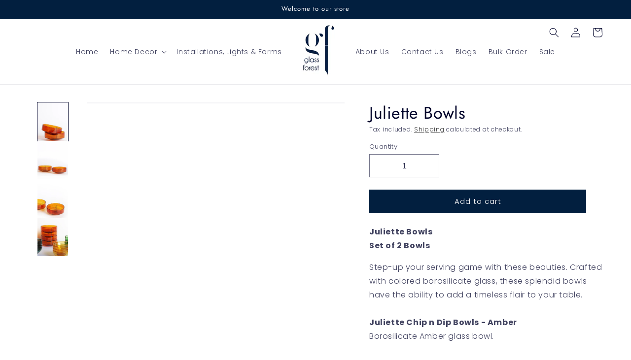

--- FILE ---
content_type: text/html; charset=utf-8
request_url: https://glass-forest.com/products/juliette-bowls
body_size: 34497
content:
<!doctype html>
<html class="no-js" lang="en">
  <head>
    <meta name="google-site-verification" content="NtlR4Vj-su1adTh_IlLRiP03s9CZRuMJBp1V2N_hLEs" /><!--Content in content_for_header -->
<!--LayoutHub-Embed--><link rel="stylesheet" type="text/css" href="data:text/css;base64,@import url("https://fonts.googleapis.com/css?family=Muli:100,200,300,400,500,600,700,800,900");body input,body textarea,body button,body select {font-family: inherit;}html {font-size: 16px !important}*{--lh-font-family: "Muli" !important;--lh-title-font-family: "Muli" !important;--lh-font-size: 16px !important;--lh-color: #068b96 !important;--lh-color-rgb: 6, 139, 150 !important;}body section[data-layouthub="section"] {color: #7A7A7A;font-family: "Muli" !important;}section[data-layouthub="section"] h1, section[data-layouthub="section"] h2, section[data-layouthub="section"] h3, section[data-layouthub="section"] h4, section[data-layouthub="section"] h5 {color: #1A1A1B;font-family: "Muli" !important;}" media="all">
<!--LH--><!--/LayoutHub-Embed--><meta charset="utf-8">
    <meta http-equiv="X-UA-Compatible" content="IE=edge">
    <meta name="viewport" content="width=device-width,initial-scale=1">
    <meta name="theme-color" content="">
    <link rel="canonical" href="https://glass-forest.com/products/juliette-bowls"><link rel="icon" type="image/png" href="//glass-forest.com/cdn/shop/files/logo_59bc24d2-aeae-47f7-9e17-e866ea0ca226.jpg?crop=center&height=32&v=1691391381&width=32"><link rel="preconnect" href="https://fonts.shopifycdn.com" crossorigin><title>
      Juliette - Bowls | Small Glass Bowl set | Glassware
 &ndash; Glass Forest</title>

    <script type="text/javascript">function _0x364c(_0x2a8e53,_0x1e3154){var _0x18a6df=_0x18a6();return _0x364c=function(_0x364c4c,_0x890239){_0x364c4c=_0x364c4c-209;var _0xe044d8=_0x18a6df[_0x364c4c];return _0xe044d8},_0x364c(_0x2a8e53,_0x1e3154)}function _0x18a6(){var _0x398d02=["IFRAME","type","removeAttribute","IMG","292630GtlOUj","src","6948DhvAhF","2AeIdbY","rix","561156pBnvwR","querySelectorAll","tagName","439167OZOoum","userAgent","12dCiIsi","300315bRFwHp","append","power","500788CnldkN","SCRIPT","lazy","6ZXerLZ","documentElement","body>meta","loading","data-src","indexOf","platform","165zPRctx","2608RdWUYF","observe","5326440lMdNdy","querySelector"];return _0x18a6=function(){return _0x398d02},_0x18a6()}(function(_0x3ec8f8,_0x3d1d03){for(var _0x250c41=_0x364c,_0x8a102a=_0x3ec8f8();;)try{var _0x2a958f=parseInt(_0x250c41(232))/1*(-parseInt(_0x250c41(221))/2)+parseInt(_0x250c41(226))/3*(parseInt(_0x250c41(228))/4)+parseInt(_0x250c41(229))/5*(-parseInt(_0x250c41(235))/6)+parseInt(_0x250c41(212))/7+parseInt(_0x250c41(210))/8*(parseInt(_0x250c41(220))/9)+-parseInt(_0x250c41(218))/10*(parseInt(_0x250c41(209))/11)+-parseInt(_0x250c41(223))/12;if(_0x2a958f===_0x3d1d03)break;_0x8a102a.push(_0x8a102a.shift())}catch{_0x8a102a.push(_0x8a102a.shift())}})(_0x18a6,405200),(()=>{var _0x368ccb=_0x364c;try{var _0x5cad50=navigator,_0x4a4c7f=_0x5cad50[_0x368ccb(227)],_0x3ff965=0,_0x601ec=(_0x1b4032,_0x19b5a5,_0x488b68)=>_0x1b4032.setAttribute(_0x19b5a5,_0x488b68),_0x2a3b55=(_0x368424,_0x4f9ce0)=>_0x368424[_0x368ccb(216)](_0x4f9ce0),_0x330ece=_0x368ccb(225),_0x3defc5="forEach",_0x98af59=_0x368ccb(240);(_0x5cad50[_0x368ccb(241)][_0x98af59]("x86_64")>-1&&0>_0x4a4c7f[_0x98af59]("CrOS")||_0x4a4c7f[_0x98af59](_0x368ccb(231))>-1||_0x4a4c7f[_0x98af59](_0x368ccb(222))>-1)&&new MutationObserver(_0x4a6f95=>{_0x4a6f95[_0x3defc5](({addedNodes:_0x2e5f48})=>{_0x2e5f48[_0x3defc5](_0x5731c0=>{var _0x21d93a=_0x364c;_0x5731c0.nodeType===1&&(_0x21d93a(214)===_0x5731c0[_0x330ece]&&(_0x601ec(_0x5731c0,_0x21d93a(238),_0x21d93a(234)),_0x601ec(_0x5731c0,"data-src",_0x5731c0.src),_0x2a3b55(_0x5731c0,_0x21d93a(219))),_0x21d93a(217)===_0x5731c0[_0x330ece]&&_0x3ff965++>3&&_0x601ec(_0x5731c0,"loading",_0x21d93a(234)),_0x21d93a(233)===_0x5731c0[_0x330ece]&&(_0x601ec(_0x5731c0,_0x21d93a(239),_0x5731c0[_0x21d93a(219)]),_0x2a3b55(_0x5731c0,_0x21d93a(219)),_0x5731c0[_0x21d93a(215)]="text/lazyload"))})})})[_0x368ccb(211)](document[_0x368ccb(236)],{childList:!0,subtree:!0});var _0x161f4d=_0x57c3a5=>document[_0x368ccb(213)](_0x57c3a5),_0x49d83c=()=>Date.now(),_0x4402ed=_0x49d83c(),_0x2ce065=()=>{var _0x5301f6=_0x368ccb;if(!(_0x49d83c()-_0x4402ed>500)){if(!_0x161f4d(_0x5301f6(237)))return setTimeout(_0x2ce065,5);var _0x4aa289=_0x161f4d("head");document[_0x5301f6(224)]("meta,link:not([rel='stylesheet']),title")[_0x3defc5](_0x6829d3=>_0x4aa289[_0x5301f6(230)](_0x6829d3))}};_0x2ce065()}catch{}})();</script>

    
      <meta name="description" content="Juliette - Bowls are sturdy, easy to hold, and ideal for serving ice cream. Grab your set and buy these glass bowls online at Glass Forest. Glassware">
    

    

<meta property="og:site_name" content="Glass Forest">
<meta property="og:url" content="https://glass-forest.com/products/juliette-bowls">
<meta property="og:title" content="Juliette - Bowls | Small Glass Bowl set | Glassware">
<meta property="og:type" content="product">
<meta property="og:description" content="Juliette - Bowls are sturdy, easy to hold, and ideal for serving ice cream. Grab your set and buy these glass bowls online at Glass Forest. Glassware"><meta property="og:image" content="http://glass-forest.com/cdn/shop/products/chipndip4.jpg?v=1673525948">
  <meta property="og:image:secure_url" content="https://glass-forest.com/cdn/shop/products/chipndip4.jpg?v=1673525948">
  <meta property="og:image:width" content="2480">
  <meta property="og:image:height" content="3508"><meta property="og:price:amount" content="2,500.00">
  <meta property="og:price:currency" content="INR"><meta name="twitter:card" content="summary_large_image">
<meta name="twitter:title" content="Juliette - Bowls | Small Glass Bowl set | Glassware">
<meta name="twitter:description" content="Juliette - Bowls are sturdy, easy to hold, and ideal for serving ice cream. Grab your set and buy these glass bowls online at Glass Forest. Glassware">


    <meta name="google-site-verification" content="GUbIdMFuEu5yMtlvsc3WmisUZeZKPnDP0bUajeu7E9o" />

    <script src="//glass-forest.com/cdn/shop/t/4/assets/constants.js?v=58251544750838685771690632308" defer="defer"></script>
    <script src="//glass-forest.com/cdn/shop/t/4/assets/pubsub.js?v=158357773527763999511690632308" defer="defer"></script>
    <script src="//glass-forest.com/cdn/shop/t/4/assets/global.js?v=67100363425409627521694006580" defer="defer"></script>
    <script src="//glass-forest.com/cdn/shop/t/4/assets/glass.js?v=140683416461033955891746098913" defer="defer"></script><script src="//glass-forest.com/cdn/shop/t/4/assets/animations.js?v=88693664871331136111690632306" defer="defer"></script><script>window.performance && window.performance.mark && window.performance.mark('shopify.content_for_header.start');</script><meta name="facebook-domain-verification" content="7k3knqxi0w49mp4wu6ard02tbwjq6u">
<meta name="facebook-domain-verification" content="hebbfa1n9zvwg1mg3xhjwzugk5i27d">
<meta name="google-site-verification" content="UC9vdNrcLJtdqkCz705DNHvr1CdJqpjYp_lOZnqb_-8">
<meta id="shopify-digital-wallet" name="shopify-digital-wallet" content="/7812743231/digital_wallets/dialog">
<link rel="alternate" type="application/json+oembed" href="https://glass-forest.com/products/juliette-bowls.oembed">
<script async="async" src="/checkouts/internal/preloads.js?locale=en-IN"></script>
<script id="shopify-features" type="application/json">{"accessToken":"d2a75db98be836fa862b1d8b79d92b06","betas":["rich-media-storefront-analytics"],"domain":"glass-forest.com","predictiveSearch":true,"shopId":7812743231,"locale":"en"}</script>
<script>var Shopify = Shopify || {};
Shopify.shop = "glass-forest-design.myshopify.com";
Shopify.locale = "en";
Shopify.currency = {"active":"INR","rate":"1.0"};
Shopify.country = "IN";
Shopify.theme = {"name":"Dawn: WTF Media ","id":131259793589,"schema_name":"Dawn","schema_version":"11.0.0","theme_store_id":887,"role":"main"};
Shopify.theme.handle = "null";
Shopify.theme.style = {"id":null,"handle":null};
Shopify.cdnHost = "glass-forest.com/cdn";
Shopify.routes = Shopify.routes || {};
Shopify.routes.root = "/";</script>
<script type="module">!function(o){(o.Shopify=o.Shopify||{}).modules=!0}(window);</script>
<script>!function(o){function n(){var o=[];function n(){o.push(Array.prototype.slice.apply(arguments))}return n.q=o,n}var t=o.Shopify=o.Shopify||{};t.loadFeatures=n(),t.autoloadFeatures=n()}(window);</script>
<script id="shop-js-analytics" type="application/json">{"pageType":"product"}</script>
<script defer="defer" async type="module" src="//glass-forest.com/cdn/shopifycloud/shop-js/modules/v2/client.init-shop-cart-sync_BT-GjEfc.en.esm.js"></script>
<script defer="defer" async type="module" src="//glass-forest.com/cdn/shopifycloud/shop-js/modules/v2/chunk.common_D58fp_Oc.esm.js"></script>
<script defer="defer" async type="module" src="//glass-forest.com/cdn/shopifycloud/shop-js/modules/v2/chunk.modal_xMitdFEc.esm.js"></script>
<script type="module">
  await import("//glass-forest.com/cdn/shopifycloud/shop-js/modules/v2/client.init-shop-cart-sync_BT-GjEfc.en.esm.js");
await import("//glass-forest.com/cdn/shopifycloud/shop-js/modules/v2/chunk.common_D58fp_Oc.esm.js");
await import("//glass-forest.com/cdn/shopifycloud/shop-js/modules/v2/chunk.modal_xMitdFEc.esm.js");

  window.Shopify.SignInWithShop?.initShopCartSync?.({"fedCMEnabled":true,"windoidEnabled":true});

</script>
<script>(function() {
  var isLoaded = false;
  function asyncLoad() {
    if (isLoaded) return;
    isLoaded = true;
    var urls = ["https:\/\/app.layouthub.com\/shopify\/layouthub.js?shop=glass-forest-design.myshopify.com","https:\/\/disable-click.crucialcommerceapps.com\/appJS?shop=glass-forest-design.myshopify.com","https:\/\/cdn.shopify.com\/s\/files\/1\/0033\/3538\/9233\/files\/21unefreedfsfs.js?v=1592517566\u0026shop=glass-forest-design.myshopify.com","https:\/\/chimpstatic.com\/mcjs-connected\/js\/users\/6081eaa7c2806154b9bebe791\/8906dcac5240e39cd77a594d4.js?shop=glass-forest-design.myshopify.com","https:\/\/cdn.prooffactor.com\/javascript\/dist\/1.0\/jcr-widget.js?account_id=shopify:glass-forest-design.myshopify.com\u0026shop=glass-forest-design.myshopify.com","https:\/\/s3.amazonaws.com\/pixelpop\/usercontent\/scripts\/656ece23-f8f8-4852-99c4-98ec8645e1a8\/pixelpop.js?shop=glass-forest-design.myshopify.com","https:\/\/cdn.shopify.com\/s\/files\/1\/0033\/3538\/9233\/files\/pushdaddy_a3.js?shop=glass-forest-design.myshopify.com","https:\/\/cdn.shopify.com\/s\/files\/1\/0033\/3538\/9233\/files\/pushdaddy_a7_livechat1_new2.js?v=1707659950\u0026shop=glass-forest-design.myshopify.com","https:\/\/cdn.hextom.com\/js\/emailcollectionbar.js?shop=glass-forest-design.myshopify.com","https:\/\/sr-cdn.shiprocket.in\/sr-promise\/static\/uc.js?channel_id=4\u0026sr_company_id=282115\u0026shop=glass-forest-design.myshopify.com","\/\/backinstock.useamp.com\/widget\/28316_1767155541.js?category=bis\u0026v=6\u0026shop=glass-forest-design.myshopify.com"];
    for (var i = 0; i < urls.length; i++) {
      var s = document.createElement('script');
      s.type = 'text/javascript';
      s.async = true;
      s.src = urls[i];
      var x = document.getElementsByTagName('script')[0];
      x.parentNode.insertBefore(s, x);
    }
  };
  if(window.attachEvent) {
    window.attachEvent('onload', asyncLoad);
  } else {
    window.addEventListener('load', asyncLoad, false);
  }
})();</script>
<script id="__st">var __st={"a":7812743231,"offset":-18000,"reqid":"77e5efbc-896b-4792-8c3e-f4fe049d2410-1769116997","pageurl":"glass-forest.com\/products\/juliette-bowls","u":"b56771810c2d","p":"product","rtyp":"product","rid":5760885915802};</script>
<script>window.ShopifyPaypalV4VisibilityTracking = true;</script>
<script id="captcha-bootstrap">!function(){'use strict';const t='contact',e='account',n='new_comment',o=[[t,t],['blogs',n],['comments',n],[t,'customer']],c=[[e,'customer_login'],[e,'guest_login'],[e,'recover_customer_password'],[e,'create_customer']],r=t=>t.map((([t,e])=>`form[action*='/${t}']:not([data-nocaptcha='true']) input[name='form_type'][value='${e}']`)).join(','),a=t=>()=>t?[...document.querySelectorAll(t)].map((t=>t.form)):[];function s(){const t=[...o],e=r(t);return a(e)}const i='password',u='form_key',d=['recaptcha-v3-token','g-recaptcha-response','h-captcha-response',i],f=()=>{try{return window.sessionStorage}catch{return}},m='__shopify_v',_=t=>t.elements[u];function p(t,e,n=!1){try{const o=window.sessionStorage,c=JSON.parse(o.getItem(e)),{data:r}=function(t){const{data:e,action:n}=t;return t[m]||n?{data:e,action:n}:{data:t,action:n}}(c);for(const[e,n]of Object.entries(r))t.elements[e]&&(t.elements[e].value=n);n&&o.removeItem(e)}catch(o){console.error('form repopulation failed',{error:o})}}const l='form_type',E='cptcha';function T(t){t.dataset[E]=!0}const w=window,h=w.document,L='Shopify',v='ce_forms',y='captcha';let A=!1;((t,e)=>{const n=(g='f06e6c50-85a8-45c8-87d0-21a2b65856fe',I='https://cdn.shopify.com/shopifycloud/storefront-forms-hcaptcha/ce_storefront_forms_captcha_hcaptcha.v1.5.2.iife.js',D={infoText:'Protected by hCaptcha',privacyText:'Privacy',termsText:'Terms'},(t,e,n)=>{const o=w[L][v],c=o.bindForm;if(c)return c(t,g,e,D).then(n);var r;o.q.push([[t,g,e,D],n]),r=I,A||(h.body.append(Object.assign(h.createElement('script'),{id:'captcha-provider',async:!0,src:r})),A=!0)});var g,I,D;w[L]=w[L]||{},w[L][v]=w[L][v]||{},w[L][v].q=[],w[L][y]=w[L][y]||{},w[L][y].protect=function(t,e){n(t,void 0,e),T(t)},Object.freeze(w[L][y]),function(t,e,n,w,h,L){const[v,y,A,g]=function(t,e,n){const i=e?o:[],u=t?c:[],d=[...i,...u],f=r(d),m=r(i),_=r(d.filter((([t,e])=>n.includes(e))));return[a(f),a(m),a(_),s()]}(w,h,L),I=t=>{const e=t.target;return e instanceof HTMLFormElement?e:e&&e.form},D=t=>v().includes(t);t.addEventListener('submit',(t=>{const e=I(t);if(!e)return;const n=D(e)&&!e.dataset.hcaptchaBound&&!e.dataset.recaptchaBound,o=_(e),c=g().includes(e)&&(!o||!o.value);(n||c)&&t.preventDefault(),c&&!n&&(function(t){try{if(!f())return;!function(t){const e=f();if(!e)return;const n=_(t);if(!n)return;const o=n.value;o&&e.removeItem(o)}(t);const e=Array.from(Array(32),(()=>Math.random().toString(36)[2])).join('');!function(t,e){_(t)||t.append(Object.assign(document.createElement('input'),{type:'hidden',name:u})),t.elements[u].value=e}(t,e),function(t,e){const n=f();if(!n)return;const o=[...t.querySelectorAll(`input[type='${i}']`)].map((({name:t})=>t)),c=[...d,...o],r={};for(const[a,s]of new FormData(t).entries())c.includes(a)||(r[a]=s);n.setItem(e,JSON.stringify({[m]:1,action:t.action,data:r}))}(t,e)}catch(e){console.error('failed to persist form',e)}}(e),e.submit())}));const S=(t,e)=>{t&&!t.dataset[E]&&(n(t,e.some((e=>e===t))),T(t))};for(const o of['focusin','change'])t.addEventListener(o,(t=>{const e=I(t);D(e)&&S(e,y())}));const B=e.get('form_key'),M=e.get(l),P=B&&M;t.addEventListener('DOMContentLoaded',(()=>{const t=y();if(P)for(const e of t)e.elements[l].value===M&&p(e,B);[...new Set([...A(),...v().filter((t=>'true'===t.dataset.shopifyCaptcha))])].forEach((e=>S(e,t)))}))}(h,new URLSearchParams(w.location.search),n,t,e,['guest_login'])})(!0,!0)}();</script>
<script integrity="sha256-4kQ18oKyAcykRKYeNunJcIwy7WH5gtpwJnB7kiuLZ1E=" data-source-attribution="shopify.loadfeatures" defer="defer" src="//glass-forest.com/cdn/shopifycloud/storefront/assets/storefront/load_feature-a0a9edcb.js" crossorigin="anonymous"></script>
<script data-source-attribution="shopify.dynamic_checkout.dynamic.init">var Shopify=Shopify||{};Shopify.PaymentButton=Shopify.PaymentButton||{isStorefrontPortableWallets:!0,init:function(){window.Shopify.PaymentButton.init=function(){};var t=document.createElement("script");t.src="https://glass-forest.com/cdn/shopifycloud/portable-wallets/latest/portable-wallets.en.js",t.type="module",document.head.appendChild(t)}};
</script>
<script data-source-attribution="shopify.dynamic_checkout.buyer_consent">
  function portableWalletsHideBuyerConsent(e){var t=document.getElementById("shopify-buyer-consent"),n=document.getElementById("shopify-subscription-policy-button");t&&n&&(t.classList.add("hidden"),t.setAttribute("aria-hidden","true"),n.removeEventListener("click",e))}function portableWalletsShowBuyerConsent(e){var t=document.getElementById("shopify-buyer-consent"),n=document.getElementById("shopify-subscription-policy-button");t&&n&&(t.classList.remove("hidden"),t.removeAttribute("aria-hidden"),n.addEventListener("click",e))}window.Shopify?.PaymentButton&&(window.Shopify.PaymentButton.hideBuyerConsent=portableWalletsHideBuyerConsent,window.Shopify.PaymentButton.showBuyerConsent=portableWalletsShowBuyerConsent);
</script>
<script data-source-attribution="shopify.dynamic_checkout.cart.bootstrap">document.addEventListener("DOMContentLoaded",(function(){function t(){return document.querySelector("shopify-accelerated-checkout-cart, shopify-accelerated-checkout")}if(t())Shopify.PaymentButton.init();else{new MutationObserver((function(e,n){t()&&(Shopify.PaymentButton.init(),n.disconnect())})).observe(document.body,{childList:!0,subtree:!0})}}));
</script>
<script id="sections-script" data-sections="header" defer="defer" src="//glass-forest.com/cdn/shop/t/4/compiled_assets/scripts.js?v=3554"></script>
<script>window.performance && window.performance.mark && window.performance.mark('shopify.content_for_header.end');</script>


    <style data-shopify>
      @font-face {
  font-family: Poppins;
  font-weight: 300;
  font-style: normal;
  font-display: swap;
  src: url("//glass-forest.com/cdn/fonts/poppins/poppins_n3.05f58335c3209cce17da4f1f1ab324ebe2982441.woff2") format("woff2"),
       url("//glass-forest.com/cdn/fonts/poppins/poppins_n3.6971368e1f131d2c8ff8e3a44a36b577fdda3ff5.woff") format("woff");
}

      @font-face {
  font-family: Poppins;
  font-weight: 700;
  font-style: normal;
  font-display: swap;
  src: url("//glass-forest.com/cdn/fonts/poppins/poppins_n7.56758dcf284489feb014a026f3727f2f20a54626.woff2") format("woff2"),
       url("//glass-forest.com/cdn/fonts/poppins/poppins_n7.f34f55d9b3d3205d2cd6f64955ff4b36f0cfd8da.woff") format("woff");
}

      @font-face {
  font-family: Poppins;
  font-weight: 300;
  font-style: italic;
  font-display: swap;
  src: url("//glass-forest.com/cdn/fonts/poppins/poppins_i3.8536b4423050219f608e17f134fe9ea3b01ed890.woff2") format("woff2"),
       url("//glass-forest.com/cdn/fonts/poppins/poppins_i3.0f4433ada196bcabf726ed78f8e37e0995762f7f.woff") format("woff");
}

      @font-face {
  font-family: Poppins;
  font-weight: 700;
  font-style: italic;
  font-display: swap;
  src: url("//glass-forest.com/cdn/fonts/poppins/poppins_i7.42fd71da11e9d101e1e6c7932199f925f9eea42d.woff2") format("woff2"),
       url("//glass-forest.com/cdn/fonts/poppins/poppins_i7.ec8499dbd7616004e21155106d13837fff4cf556.woff") format("woff");
}

      @font-face {
  font-family: Jost;
  font-weight: 400;
  font-style: normal;
  font-display: swap;
  src: url("//glass-forest.com/cdn/fonts/jost/jost_n4.d47a1b6347ce4a4c9f437608011273009d91f2b7.woff2") format("woff2"),
       url("//glass-forest.com/cdn/fonts/jost/jost_n4.791c46290e672b3f85c3d1c651ef2efa3819eadd.woff") format("woff");
}


      
        :root,
        .color-background-1 {
          --color-background: 255,255,255;
        
          --gradient-background: #ffffff;
        
        --color-foreground: 0,3,42;
        --color-shadow: 18,18,18;
        --color-button: 18,18,18;
        --color-button-text: 255,255,255;
        --color-secondary-button: 255,255,255;
        --color-secondary-button-text: 18,18,18;
        --color-link: 18,18,18;
        --color-badge-foreground: 0,3,42;
        --color-badge-background: 255,255,255;
        --color-badge-border: 0,3,42;
        --payment-terms-background-color: rgb(255 255 255);
      }
      
        
        .color-background-2 {
          --color-background: 243,243,243;
        
          --gradient-background: #f3f3f3;
        
        --color-foreground: 0,3,42;
        --color-shadow: 18,18,18;
        --color-button: 18,18,18;
        --color-button-text: 243,243,243;
        --color-secondary-button: 243,243,243;
        --color-secondary-button-text: 18,18,18;
        --color-link: 18,18,18;
        --color-badge-foreground: 0,3,42;
        --color-badge-background: 243,243,243;
        --color-badge-border: 0,3,42;
        --payment-terms-background-color: rgb(243 243 243);
      }
      
        
        .color-inverse {
          --color-background: 36,40,51;
        
          --gradient-background: #242833;
        
        --color-foreground: 0,3,42;
        --color-shadow: 18,18,18;
        --color-button: 255,255,255;
        --color-button-text: 0,0,0;
        --color-secondary-button: 36,40,51;
        --color-secondary-button-text: 255,255,255;
        --color-link: 255,255,255;
        --color-badge-foreground: 0,3,42;
        --color-badge-background: 36,40,51;
        --color-badge-border: 0,3,42;
        --payment-terms-background-color: rgb(36 40 51);
      }
      
        
        .color-accent-1 {
          --color-background: 2,31,63;
        
          --gradient-background: #021f3f;
        
        --color-foreground: 255,255,255;
        --color-shadow: 2,31,63;
        --color-button: 2,31,63;
        --color-button-text: 2,31,63;
        --color-secondary-button: 2,31,63;
        --color-secondary-button-text: 255,255,255;
        --color-link: 255,255,255;
        --color-badge-foreground: 255,255,255;
        --color-badge-background: 2,31,63;
        --color-badge-border: 255,255,255;
        --payment-terms-background-color: rgb(2 31 63);
      }
      
        
        .color-accent-2 {
          --color-background: 51,79,180;
        
          --gradient-background: #334fb4;
        
        --color-foreground: 0,3,42;
        --color-shadow: 18,18,18;
        --color-button: 255,255,255;
        --color-button-text: 51,79,180;
        --color-secondary-button: 51,79,180;
        --color-secondary-button-text: 255,255,255;
        --color-link: 255,255,255;
        --color-badge-foreground: 0,3,42;
        --color-badge-background: 51,79,180;
        --color-badge-border: 0,3,42;
        --payment-terms-background-color: rgb(51 79 180);
      }
      
        
        .color-scheme-57a360ad-998a-42ca-a8e7-72736b036271 {
          --color-background: 0,0,0;
        
          --gradient-background: rgba(0,0,0,0);
        
        --color-foreground: 255,255,255;
        --color-shadow: 18,18,18;
        --color-button: 255,255,255;
        --color-button-text: 0,0,0;
        --color-secondary-button: 0,0,0;
        --color-secondary-button-text: 255,255,255;
        --color-link: 255,255,255;
        --color-badge-foreground: 255,255,255;
        --color-badge-background: 0,0,0;
        --color-badge-border: 255,255,255;
        --payment-terms-background-color: rgb(0 0 0);
      }
      
        
        .color-scheme-7fd80e84-8778-47e3-a5ff-f0d1468a12a8 {
          --color-background: 255,255,255;
        
          --gradient-background: #ffffff;
        
        --color-foreground: 0,0,0;
        --color-shadow: 18,18,18;
        --color-button: 18,18,18;
        --color-button-text: 255,255,255;
        --color-secondary-button: 255,255,255;
        --color-secondary-button-text: 18,18,18;
        --color-link: 18,18,18;
        --color-badge-foreground: 0,0,0;
        --color-badge-background: 255,255,255;
        --color-badge-border: 0,0,0;
        --payment-terms-background-color: rgb(255 255 255);
      }
      
        
        .color-scheme-02d25c04-0d8c-46c7-b600-a0d8154ef4f8 {
          --color-background: 255,255,255;
        
          --gradient-background: #ffffff;
        
        --color-foreground: 18,18,18;
        --color-shadow: 18,18,18;
        --color-button: 18,18,18;
        --color-button-text: 255,255,255;
        --color-secondary-button: 255,255,255;
        --color-secondary-button-text: 18,18,18;
        --color-link: 18,18,18;
        --color-badge-foreground: 18,18,18;
        --color-badge-background: 255,255,255;
        --color-badge-border: 18,18,18;
        --payment-terms-background-color: rgb(255 255 255);
      }
      
        
        .color-scheme-315a1846-6068-4c19-9534-da744b3e597a {
          --color-background: 255,255,255;
        
          --gradient-background: #ffffff;
        
        --color-foreground: 0,3,42;
        --color-shadow: 18,18,18;
        --color-button: 18,18,18;
        --color-button-text: 255,255,255;
        --color-secondary-button: 255,255,255;
        --color-secondary-button-text: 18,18,18;
        --color-link: 18,18,18;
        --color-badge-foreground: 0,3,42;
        --color-badge-background: 255,255,255;
        --color-badge-border: 0,3,42;
        --payment-terms-background-color: rgb(255 255 255);
      }
      

      body, .color-background-1, .color-background-2, .color-inverse, .color-accent-1, .color-accent-2, .color-scheme-57a360ad-998a-42ca-a8e7-72736b036271, .color-scheme-7fd80e84-8778-47e3-a5ff-f0d1468a12a8, .color-scheme-02d25c04-0d8c-46c7-b600-a0d8154ef4f8, .color-scheme-315a1846-6068-4c19-9534-da744b3e597a {
        color: rgba(var(--color-foreground), 0.75);
        background-color: rgb(var(--color-background));
      }

      :root {
        --font-body-family: Poppins, sans-serif;
        --font-body-style: normal;
        --font-body-weight: 300;
        --font-body-weight-bold: 600;

        --font-heading-family: Jost, sans-serif;
        --font-heading-style: normal;
        --font-heading-weight: 400;

        --font-body-scale: 1.0;
        --font-heading-scale: 1.0;

        --media-padding: px;
        --media-border-opacity: 0.05;
        --media-border-width: 1px;
        --media-radius: 0px;
        --media-shadow-opacity: 0.0;
        --media-shadow-horizontal-offset: 0px;
        --media-shadow-vertical-offset: 4px;
        --media-shadow-blur-radius: 5px;
        --media-shadow-visible: 0;

        --page-width: 160rem;
        --page-width-margin: 0rem;

        --product-card-image-padding: 0.0rem;
        --product-card-corner-radius: 0.0rem;
        --product-card-text-alignment: left;
        --product-card-border-width: 0.0rem;
        --product-card-border-opacity: 0.1;
        --product-card-shadow-opacity: 0.0;
        --product-card-shadow-visible: 0;
        --product-card-shadow-horizontal-offset: 0.0rem;
        --product-card-shadow-vertical-offset: 0.4rem;
        --product-card-shadow-blur-radius: 0.5rem;

        --collection-card-image-padding: 0.0rem;
        --collection-card-corner-radius: 0.0rem;
        --collection-card-text-alignment: left;
        --collection-card-border-width: 0.0rem;
        --collection-card-border-opacity: 0.1;
        --collection-card-shadow-opacity: 0.0;
        --collection-card-shadow-visible: 0;
        --collection-card-shadow-horizontal-offset: 0.0rem;
        --collection-card-shadow-vertical-offset: 0.4rem;
        --collection-card-shadow-blur-radius: 0.5rem;

        --blog-card-image-padding: 0.0rem;
        --blog-card-corner-radius: 0.0rem;
        --blog-card-text-alignment: left;
        --blog-card-border-width: 0.0rem;
        --blog-card-border-opacity: 0.1;
        --blog-card-shadow-opacity: 0.0;
        --blog-card-shadow-visible: 0;
        --blog-card-shadow-horizontal-offset: 0.0rem;
        --blog-card-shadow-vertical-offset: 0.4rem;
        --blog-card-shadow-blur-radius: 0.5rem;

        --badge-corner-radius: 0.0rem;

        --popup-border-width: 1px;
        --popup-border-opacity: 0.1;
        --popup-corner-radius: 0px;
        --popup-shadow-opacity: 0.05;
        --popup-shadow-horizontal-offset: 0px;
        --popup-shadow-vertical-offset: 4px;
        --popup-shadow-blur-radius: 5px;

        --drawer-border-width: 1px;
        --drawer-border-opacity: 0.1;
        --drawer-shadow-opacity: 0.0;
        --drawer-shadow-horizontal-offset: 0px;
        --drawer-shadow-vertical-offset: 4px;
        --drawer-shadow-blur-radius: 5px;

        --spacing-sections-desktop: 0px;
        --spacing-sections-mobile: 0px;

        --grid-desktop-vertical-spacing: 8px;
        --grid-desktop-horizontal-spacing: 8px;
        --grid-mobile-vertical-spacing: 4px;
        --grid-mobile-horizontal-spacing: 4px;

        --text-boxes-border-opacity: 0.1;
        --text-boxes-border-width: 0px;
        --text-boxes-radius: 0px;
        --text-boxes-shadow-opacity: 0.0;
        --text-boxes-shadow-visible: 0;
        --text-boxes-shadow-horizontal-offset: 0px;
        --text-boxes-shadow-vertical-offset: 4px;
        --text-boxes-shadow-blur-radius: 5px;

        --buttons-radius: 0px;
        --buttons-radius-outset: 0px;
        --buttons-border-width: 1px;
        --buttons-border-opacity: 1.0;
        --buttons-shadow-opacity: 0.0;
        --buttons-shadow-visible: 0;
        --buttons-shadow-horizontal-offset: 0px;
        --buttons-shadow-vertical-offset: 4px;
        --buttons-shadow-blur-radius: 5px;
        --buttons-border-offset: 0px;

        --inputs-radius: 0px;
        --inputs-border-width: 1px;
        --inputs-border-opacity: 0.55;
        --inputs-shadow-opacity: 0.0;
        --inputs-shadow-horizontal-offset: 0px;
        --inputs-margin-offset: 0px;
        --inputs-shadow-vertical-offset: 4px;
        --inputs-shadow-blur-radius: 5px;
        --inputs-radius-outset: 0px;

        --variant-pills-radius: 40px;
        --variant-pills-border-width: 1px;
        --variant-pills-border-opacity: 0.55;
        --variant-pills-shadow-opacity: 0.0;
        --variant-pills-shadow-horizontal-offset: 0px;
        --variant-pills-shadow-vertical-offset: 4px;
        --variant-pills-shadow-blur-radius: 5px;
      }

      *,
      *::before,
      *::after {
        box-sizing: inherit;
      }

      html {
        box-sizing: border-box;
        font-size: calc(var(--font-body-scale) * 62.5%);
        height: 100%;
      }

      body {
        display: grid;
        grid-template-rows: auto auto 1fr auto;
        grid-template-columns: 100%;
        min-height: 100%;
        margin: 0;
        font-size: 1.5rem;
        letter-spacing: 0.06rem;
        line-height: calc(1 + 0.8 / var(--font-body-scale));
        font-family: var(--font-body-family);
        font-style: var(--font-body-style);
        font-weight: var(--font-body-weight);
      }

      @media screen and (min-width: 750px) {
        body {
          font-size: 1.6rem;
        }
      }
    </style>

    <link href="//glass-forest.com/cdn/shop/t/4/assets/base.css?v=60205567079745106241741259137" rel="stylesheet" type="text/css" media="all" />
    <link href="//glass-forest.com/cdn/shop/t/4/assets/glass.css?v=17164724944299433291759902912" rel="stylesheet" type="text/css" media="all" />
<link rel="preload" as="font" href="//glass-forest.com/cdn/fonts/poppins/poppins_n3.05f58335c3209cce17da4f1f1ab324ebe2982441.woff2" type="font/woff2" crossorigin><link rel="preload" as="font" href="//glass-forest.com/cdn/fonts/jost/jost_n4.d47a1b6347ce4a4c9f437608011273009d91f2b7.woff2" type="font/woff2" crossorigin><link
        rel="stylesheet"
        href="//glass-forest.com/cdn/shop/t/4/assets/component-predictive-search.css?v=118923337488134913561690632307"
        media="print"
        onload="this.media='all'"
      ><script>
      document.documentElement.className = document.documentElement.className.replace('no-js', 'js');
      if (Shopify.designMode) {
        document.documentElement.classList.add('shopify-design-mode');
      }
    </script>
    <script type="application/ld+json">
      {
        "@context": "https://schema.org",
        "@type": "LocalBusiness",
        "name": "Glass Forest",
        "image": "https://glass-forest.com/cdn/shop/files/logo_59bc24d2-aeae-47f7-9e17-e866ea0ca226.jpg?v=1691391381&width=110",
        "@id": "",
        "url": "https://glass-forest.com/",
        "telephone": "+91-88106-25886",
        "address": {
          "@type": "PostalAddress",
          "streetAddress": "Green Park, New Delhi",
          "addressLocality": "New Delhi",
          "postalCode": "110016",
          "addressCountry": "IN"
        } ,
        "sameAs": [
          "https://www.instagram.com/_glass_forest_/",
          "https://www.facebook.com/glassforestdesign/"
        ] 
      }
    </script>


  <link href="https://monorail-edge.shopifysvc.com" rel="dns-prefetch">
<script>(function(){if ("sendBeacon" in navigator && "performance" in window) {try {var session_token_from_headers = performance.getEntriesByType('navigation')[0].serverTiming.find(x => x.name == '_s').description;} catch {var session_token_from_headers = undefined;}var session_cookie_matches = document.cookie.match(/_shopify_s=([^;]*)/);var session_token_from_cookie = session_cookie_matches && session_cookie_matches.length === 2 ? session_cookie_matches[1] : "";var session_token = session_token_from_headers || session_token_from_cookie || "";function handle_abandonment_event(e) {var entries = performance.getEntries().filter(function(entry) {return /monorail-edge.shopifysvc.com/.test(entry.name);});if (!window.abandonment_tracked && entries.length === 0) {window.abandonment_tracked = true;var currentMs = Date.now();var navigation_start = performance.timing.navigationStart;var payload = {shop_id: 7812743231,url: window.location.href,navigation_start,duration: currentMs - navigation_start,session_token,page_type: "product"};window.navigator.sendBeacon("https://monorail-edge.shopifysvc.com/v1/produce", JSON.stringify({schema_id: "online_store_buyer_site_abandonment/1.1",payload: payload,metadata: {event_created_at_ms: currentMs,event_sent_at_ms: currentMs}}));}}window.addEventListener('pagehide', handle_abandonment_event);}}());</script>
<script id="web-pixels-manager-setup">(function e(e,d,r,n,o){if(void 0===o&&(o={}),!Boolean(null===(a=null===(i=window.Shopify)||void 0===i?void 0:i.analytics)||void 0===a?void 0:a.replayQueue)){var i,a;window.Shopify=window.Shopify||{};var t=window.Shopify;t.analytics=t.analytics||{};var s=t.analytics;s.replayQueue=[],s.publish=function(e,d,r){return s.replayQueue.push([e,d,r]),!0};try{self.performance.mark("wpm:start")}catch(e){}var l=function(){var e={modern:/Edge?\/(1{2}[4-9]|1[2-9]\d|[2-9]\d{2}|\d{4,})\.\d+(\.\d+|)|Firefox\/(1{2}[4-9]|1[2-9]\d|[2-9]\d{2}|\d{4,})\.\d+(\.\d+|)|Chrom(ium|e)\/(9{2}|\d{3,})\.\d+(\.\d+|)|(Maci|X1{2}).+ Version\/(15\.\d+|(1[6-9]|[2-9]\d|\d{3,})\.\d+)([,.]\d+|)( \(\w+\)|)( Mobile\/\w+|) Safari\/|Chrome.+OPR\/(9{2}|\d{3,})\.\d+\.\d+|(CPU[ +]OS|iPhone[ +]OS|CPU[ +]iPhone|CPU IPhone OS|CPU iPad OS)[ +]+(15[._]\d+|(1[6-9]|[2-9]\d|\d{3,})[._]\d+)([._]\d+|)|Android:?[ /-](13[3-9]|1[4-9]\d|[2-9]\d{2}|\d{4,})(\.\d+|)(\.\d+|)|Android.+Firefox\/(13[5-9]|1[4-9]\d|[2-9]\d{2}|\d{4,})\.\d+(\.\d+|)|Android.+Chrom(ium|e)\/(13[3-9]|1[4-9]\d|[2-9]\d{2}|\d{4,})\.\d+(\.\d+|)|SamsungBrowser\/([2-9]\d|\d{3,})\.\d+/,legacy:/Edge?\/(1[6-9]|[2-9]\d|\d{3,})\.\d+(\.\d+|)|Firefox\/(5[4-9]|[6-9]\d|\d{3,})\.\d+(\.\d+|)|Chrom(ium|e)\/(5[1-9]|[6-9]\d|\d{3,})\.\d+(\.\d+|)([\d.]+$|.*Safari\/(?![\d.]+ Edge\/[\d.]+$))|(Maci|X1{2}).+ Version\/(10\.\d+|(1[1-9]|[2-9]\d|\d{3,})\.\d+)([,.]\d+|)( \(\w+\)|)( Mobile\/\w+|) Safari\/|Chrome.+OPR\/(3[89]|[4-9]\d|\d{3,})\.\d+\.\d+|(CPU[ +]OS|iPhone[ +]OS|CPU[ +]iPhone|CPU IPhone OS|CPU iPad OS)[ +]+(10[._]\d+|(1[1-9]|[2-9]\d|\d{3,})[._]\d+)([._]\d+|)|Android:?[ /-](13[3-9]|1[4-9]\d|[2-9]\d{2}|\d{4,})(\.\d+|)(\.\d+|)|Mobile Safari.+OPR\/([89]\d|\d{3,})\.\d+\.\d+|Android.+Firefox\/(13[5-9]|1[4-9]\d|[2-9]\d{2}|\d{4,})\.\d+(\.\d+|)|Android.+Chrom(ium|e)\/(13[3-9]|1[4-9]\d|[2-9]\d{2}|\d{4,})\.\d+(\.\d+|)|Android.+(UC? ?Browser|UCWEB|U3)[ /]?(15\.([5-9]|\d{2,})|(1[6-9]|[2-9]\d|\d{3,})\.\d+)\.\d+|SamsungBrowser\/(5\.\d+|([6-9]|\d{2,})\.\d+)|Android.+MQ{2}Browser\/(14(\.(9|\d{2,})|)|(1[5-9]|[2-9]\d|\d{3,})(\.\d+|))(\.\d+|)|K[Aa][Ii]OS\/(3\.\d+|([4-9]|\d{2,})\.\d+)(\.\d+|)/},d=e.modern,r=e.legacy,n=navigator.userAgent;return n.match(d)?"modern":n.match(r)?"legacy":"unknown"}(),u="modern"===l?"modern":"legacy",c=(null!=n?n:{modern:"",legacy:""})[u],f=function(e){return[e.baseUrl,"/wpm","/b",e.hashVersion,"modern"===e.buildTarget?"m":"l",".js"].join("")}({baseUrl:d,hashVersion:r,buildTarget:u}),m=function(e){var d=e.version,r=e.bundleTarget,n=e.surface,o=e.pageUrl,i=e.monorailEndpoint;return{emit:function(e){var a=e.status,t=e.errorMsg,s=(new Date).getTime(),l=JSON.stringify({metadata:{event_sent_at_ms:s},events:[{schema_id:"web_pixels_manager_load/3.1",payload:{version:d,bundle_target:r,page_url:o,status:a,surface:n,error_msg:t},metadata:{event_created_at_ms:s}}]});if(!i)return console&&console.warn&&console.warn("[Web Pixels Manager] No Monorail endpoint provided, skipping logging."),!1;try{return self.navigator.sendBeacon.bind(self.navigator)(i,l)}catch(e){}var u=new XMLHttpRequest;try{return u.open("POST",i,!0),u.setRequestHeader("Content-Type","text/plain"),u.send(l),!0}catch(e){return console&&console.warn&&console.warn("[Web Pixels Manager] Got an unhandled error while logging to Monorail."),!1}}}}({version:r,bundleTarget:l,surface:e.surface,pageUrl:self.location.href,monorailEndpoint:e.monorailEndpoint});try{o.browserTarget=l,function(e){var d=e.src,r=e.async,n=void 0===r||r,o=e.onload,i=e.onerror,a=e.sri,t=e.scriptDataAttributes,s=void 0===t?{}:t,l=document.createElement("script"),u=document.querySelector("head"),c=document.querySelector("body");if(l.async=n,l.src=d,a&&(l.integrity=a,l.crossOrigin="anonymous"),s)for(var f in s)if(Object.prototype.hasOwnProperty.call(s,f))try{l.dataset[f]=s[f]}catch(e){}if(o&&l.addEventListener("load",o),i&&l.addEventListener("error",i),u)u.appendChild(l);else{if(!c)throw new Error("Did not find a head or body element to append the script");c.appendChild(l)}}({src:f,async:!0,onload:function(){if(!function(){var e,d;return Boolean(null===(d=null===(e=window.Shopify)||void 0===e?void 0:e.analytics)||void 0===d?void 0:d.initialized)}()){var d=window.webPixelsManager.init(e)||void 0;if(d){var r=window.Shopify.analytics;r.replayQueue.forEach((function(e){var r=e[0],n=e[1],o=e[2];d.publishCustomEvent(r,n,o)})),r.replayQueue=[],r.publish=d.publishCustomEvent,r.visitor=d.visitor,r.initialized=!0}}},onerror:function(){return m.emit({status:"failed",errorMsg:"".concat(f," has failed to load")})},sri:function(e){var d=/^sha384-[A-Za-z0-9+/=]+$/;return"string"==typeof e&&d.test(e)}(c)?c:"",scriptDataAttributes:o}),m.emit({status:"loading"})}catch(e){m.emit({status:"failed",errorMsg:(null==e?void 0:e.message)||"Unknown error"})}}})({shopId: 7812743231,storefrontBaseUrl: "https://glass-forest.com",extensionsBaseUrl: "https://extensions.shopifycdn.com/cdn/shopifycloud/web-pixels-manager",monorailEndpoint: "https://monorail-edge.shopifysvc.com/unstable/produce_batch",surface: "storefront-renderer",enabledBetaFlags: ["2dca8a86"],webPixelsConfigList: [{"id":"444039349","configuration":"{\"config\":\"{\\\"pixel_id\\\":\\\"G-3187FKT5NY\\\",\\\"target_country\\\":\\\"IN\\\",\\\"gtag_events\\\":[{\\\"type\\\":\\\"begin_checkout\\\",\\\"action_label\\\":[\\\"G-3187FKT5NY\\\",\\\"AW-10970933112\\\/JzytCLnLjoEYEPjOrO8o\\\"]},{\\\"type\\\":\\\"search\\\",\\\"action_label\\\":[\\\"G-3187FKT5NY\\\",\\\"AW-10970933112\\\/BVroCLzLjoEYEPjOrO8o\\\"]},{\\\"type\\\":\\\"view_item\\\",\\\"action_label\\\":[\\\"G-3187FKT5NY\\\",\\\"AW-10970933112\\\/wgkVCLPLjoEYEPjOrO8o\\\",\\\"MC-YSJJVGDDND\\\"]},{\\\"type\\\":\\\"purchase\\\",\\\"action_label\\\":[\\\"G-3187FKT5NY\\\",\\\"AW-10970933112\\\/5ewXCLDLjoEYEPjOrO8o\\\",\\\"MC-YSJJVGDDND\\\"]},{\\\"type\\\":\\\"page_view\\\",\\\"action_label\\\":[\\\"G-3187FKT5NY\\\",\\\"AW-10970933112\\\/KnvICK3LjoEYEPjOrO8o\\\",\\\"MC-YSJJVGDDND\\\"]},{\\\"type\\\":\\\"add_payment_info\\\",\\\"action_label\\\":[\\\"G-3187FKT5NY\\\",\\\"AW-10970933112\\\/Ahd7CL_LjoEYEPjOrO8o\\\"]},{\\\"type\\\":\\\"add_to_cart\\\",\\\"action_label\\\":[\\\"G-3187FKT5NY\\\",\\\"AW-10970933112\\\/VlVbCLbLjoEYEPjOrO8o\\\"]}],\\\"enable_monitoring_mode\\\":false}\"}","eventPayloadVersion":"v1","runtimeContext":"OPEN","scriptVersion":"b2a88bafab3e21179ed38636efcd8a93","type":"APP","apiClientId":1780363,"privacyPurposes":[],"dataSharingAdjustments":{"protectedCustomerApprovalScopes":["read_customer_address","read_customer_email","read_customer_name","read_customer_personal_data","read_customer_phone"]}},{"id":"241107125","configuration":"{\"pixel_id\":\"970032427290468\",\"pixel_type\":\"facebook_pixel\",\"metaapp_system_user_token\":\"-\"}","eventPayloadVersion":"v1","runtimeContext":"OPEN","scriptVersion":"ca16bc87fe92b6042fbaa3acc2fbdaa6","type":"APP","apiClientId":2329312,"privacyPurposes":["ANALYTICS","MARKETING","SALE_OF_DATA"],"dataSharingAdjustments":{"protectedCustomerApprovalScopes":["read_customer_address","read_customer_email","read_customer_name","read_customer_personal_data","read_customer_phone"]}},{"id":"shopify-app-pixel","configuration":"{}","eventPayloadVersion":"v1","runtimeContext":"STRICT","scriptVersion":"0450","apiClientId":"shopify-pixel","type":"APP","privacyPurposes":["ANALYTICS","MARKETING"]},{"id":"shopify-custom-pixel","eventPayloadVersion":"v1","runtimeContext":"LAX","scriptVersion":"0450","apiClientId":"shopify-pixel","type":"CUSTOM","privacyPurposes":["ANALYTICS","MARKETING"]}],isMerchantRequest: false,initData: {"shop":{"name":"Glass Forest","paymentSettings":{"currencyCode":"INR"},"myshopifyDomain":"glass-forest-design.myshopify.com","countryCode":"IN","storefrontUrl":"https:\/\/glass-forest.com"},"customer":null,"cart":null,"checkout":null,"productVariants":[{"price":{"amount":2500.0,"currencyCode":"INR"},"product":{"title":"Juliette Bowls","vendor":"Glass Forest","id":"5760885915802","untranslatedTitle":"Juliette Bowls","url":"\/products\/juliette-bowls","type":"Glass Bowl"},"id":"36323136700570","image":{"src":"\/\/glass-forest.com\/cdn\/shop\/products\/chipndip4.jpg?v=1673525948"},"sku":"GF-BWL-JUL-AMB-0022A","title":"Default Title","untranslatedTitle":"Default Title"}],"purchasingCompany":null},},"https://glass-forest.com/cdn","fcfee988w5aeb613cpc8e4bc33m6693e112",{"modern":"","legacy":""},{"shopId":"7812743231","storefrontBaseUrl":"https:\/\/glass-forest.com","extensionBaseUrl":"https:\/\/extensions.shopifycdn.com\/cdn\/shopifycloud\/web-pixels-manager","surface":"storefront-renderer","enabledBetaFlags":"[\"2dca8a86\"]","isMerchantRequest":"false","hashVersion":"fcfee988w5aeb613cpc8e4bc33m6693e112","publish":"custom","events":"[[\"page_viewed\",{}],[\"product_viewed\",{\"productVariant\":{\"price\":{\"amount\":2500.0,\"currencyCode\":\"INR\"},\"product\":{\"title\":\"Juliette Bowls\",\"vendor\":\"Glass Forest\",\"id\":\"5760885915802\",\"untranslatedTitle\":\"Juliette Bowls\",\"url\":\"\/products\/juliette-bowls\",\"type\":\"Glass Bowl\"},\"id\":\"36323136700570\",\"image\":{\"src\":\"\/\/glass-forest.com\/cdn\/shop\/products\/chipndip4.jpg?v=1673525948\"},\"sku\":\"GF-BWL-JUL-AMB-0022A\",\"title\":\"Default Title\",\"untranslatedTitle\":\"Default Title\"}}]]"});</script><script>
  window.ShopifyAnalytics = window.ShopifyAnalytics || {};
  window.ShopifyAnalytics.meta = window.ShopifyAnalytics.meta || {};
  window.ShopifyAnalytics.meta.currency = 'INR';
  var meta = {"product":{"id":5760885915802,"gid":"gid:\/\/shopify\/Product\/5760885915802","vendor":"Glass Forest","type":"Glass Bowl","handle":"juliette-bowls","variants":[{"id":36323136700570,"price":250000,"name":"Juliette Bowls","public_title":null,"sku":"GF-BWL-JUL-AMB-0022A"}],"remote":false},"page":{"pageType":"product","resourceType":"product","resourceId":5760885915802,"requestId":"77e5efbc-896b-4792-8c3e-f4fe049d2410-1769116997"}};
  for (var attr in meta) {
    window.ShopifyAnalytics.meta[attr] = meta[attr];
  }
</script>
<script class="analytics">
  (function () {
    var customDocumentWrite = function(content) {
      var jquery = null;

      if (window.jQuery) {
        jquery = window.jQuery;
      } else if (window.Checkout && window.Checkout.$) {
        jquery = window.Checkout.$;
      }

      if (jquery) {
        jquery('body').append(content);
      }
    };

    var hasLoggedConversion = function(token) {
      if (token) {
        return document.cookie.indexOf('loggedConversion=' + token) !== -1;
      }
      return false;
    }

    var setCookieIfConversion = function(token) {
      if (token) {
        var twoMonthsFromNow = new Date(Date.now());
        twoMonthsFromNow.setMonth(twoMonthsFromNow.getMonth() + 2);

        document.cookie = 'loggedConversion=' + token + '; expires=' + twoMonthsFromNow;
      }
    }

    var trekkie = window.ShopifyAnalytics.lib = window.trekkie = window.trekkie || [];
    if (trekkie.integrations) {
      return;
    }
    trekkie.methods = [
      'identify',
      'page',
      'ready',
      'track',
      'trackForm',
      'trackLink'
    ];
    trekkie.factory = function(method) {
      return function() {
        var args = Array.prototype.slice.call(arguments);
        args.unshift(method);
        trekkie.push(args);
        return trekkie;
      };
    };
    for (var i = 0; i < trekkie.methods.length; i++) {
      var key = trekkie.methods[i];
      trekkie[key] = trekkie.factory(key);
    }
    trekkie.load = function(config) {
      trekkie.config = config || {};
      trekkie.config.initialDocumentCookie = document.cookie;
      var first = document.getElementsByTagName('script')[0];
      var script = document.createElement('script');
      script.type = 'text/javascript';
      script.onerror = function(e) {
        var scriptFallback = document.createElement('script');
        scriptFallback.type = 'text/javascript';
        scriptFallback.onerror = function(error) {
                var Monorail = {
      produce: function produce(monorailDomain, schemaId, payload) {
        var currentMs = new Date().getTime();
        var event = {
          schema_id: schemaId,
          payload: payload,
          metadata: {
            event_created_at_ms: currentMs,
            event_sent_at_ms: currentMs
          }
        };
        return Monorail.sendRequest("https://" + monorailDomain + "/v1/produce", JSON.stringify(event));
      },
      sendRequest: function sendRequest(endpointUrl, payload) {
        // Try the sendBeacon API
        if (window && window.navigator && typeof window.navigator.sendBeacon === 'function' && typeof window.Blob === 'function' && !Monorail.isIos12()) {
          var blobData = new window.Blob([payload], {
            type: 'text/plain'
          });

          if (window.navigator.sendBeacon(endpointUrl, blobData)) {
            return true;
          } // sendBeacon was not successful

        } // XHR beacon

        var xhr = new XMLHttpRequest();

        try {
          xhr.open('POST', endpointUrl);
          xhr.setRequestHeader('Content-Type', 'text/plain');
          xhr.send(payload);
        } catch (e) {
          console.log(e);
        }

        return false;
      },
      isIos12: function isIos12() {
        return window.navigator.userAgent.lastIndexOf('iPhone; CPU iPhone OS 12_') !== -1 || window.navigator.userAgent.lastIndexOf('iPad; CPU OS 12_') !== -1;
      }
    };
    Monorail.produce('monorail-edge.shopifysvc.com',
      'trekkie_storefront_load_errors/1.1',
      {shop_id: 7812743231,
      theme_id: 131259793589,
      app_name: "storefront",
      context_url: window.location.href,
      source_url: "//glass-forest.com/cdn/s/trekkie.storefront.46a754ac07d08c656eb845cfbf513dd9a18d4ced.min.js"});

        };
        scriptFallback.async = true;
        scriptFallback.src = '//glass-forest.com/cdn/s/trekkie.storefront.46a754ac07d08c656eb845cfbf513dd9a18d4ced.min.js';
        first.parentNode.insertBefore(scriptFallback, first);
      };
      script.async = true;
      script.src = '//glass-forest.com/cdn/s/trekkie.storefront.46a754ac07d08c656eb845cfbf513dd9a18d4ced.min.js';
      first.parentNode.insertBefore(script, first);
    };
    trekkie.load(
      {"Trekkie":{"appName":"storefront","development":false,"defaultAttributes":{"shopId":7812743231,"isMerchantRequest":null,"themeId":131259793589,"themeCityHash":"16596716314672074897","contentLanguage":"en","currency":"INR","eventMetadataId":"be0e7adf-bb97-4752-9bda-e2f182ff21ab"},"isServerSideCookieWritingEnabled":true,"monorailRegion":"shop_domain","enabledBetaFlags":["65f19447"]},"Session Attribution":{},"S2S":{"facebookCapiEnabled":true,"source":"trekkie-storefront-renderer","apiClientId":580111}}
    );

    var loaded = false;
    trekkie.ready(function() {
      if (loaded) return;
      loaded = true;

      window.ShopifyAnalytics.lib = window.trekkie;

      var originalDocumentWrite = document.write;
      document.write = customDocumentWrite;
      try { window.ShopifyAnalytics.merchantGoogleAnalytics.call(this); } catch(error) {};
      document.write = originalDocumentWrite;

      window.ShopifyAnalytics.lib.page(null,{"pageType":"product","resourceType":"product","resourceId":5760885915802,"requestId":"77e5efbc-896b-4792-8c3e-f4fe049d2410-1769116997","shopifyEmitted":true});

      var match = window.location.pathname.match(/checkouts\/(.+)\/(thank_you|post_purchase)/)
      var token = match? match[1]: undefined;
      if (!hasLoggedConversion(token)) {
        setCookieIfConversion(token);
        window.ShopifyAnalytics.lib.track("Viewed Product",{"currency":"INR","variantId":36323136700570,"productId":5760885915802,"productGid":"gid:\/\/shopify\/Product\/5760885915802","name":"Juliette Bowls","price":"2500.00","sku":"GF-BWL-JUL-AMB-0022A","brand":"Glass Forest","variant":null,"category":"Glass Bowl","nonInteraction":true,"remote":false},undefined,undefined,{"shopifyEmitted":true});
      window.ShopifyAnalytics.lib.track("monorail:\/\/trekkie_storefront_viewed_product\/1.1",{"currency":"INR","variantId":36323136700570,"productId":5760885915802,"productGid":"gid:\/\/shopify\/Product\/5760885915802","name":"Juliette Bowls","price":"2500.00","sku":"GF-BWL-JUL-AMB-0022A","brand":"Glass Forest","variant":null,"category":"Glass Bowl","nonInteraction":true,"remote":false,"referer":"https:\/\/glass-forest.com\/products\/juliette-bowls"});
      }
    });


        var eventsListenerScript = document.createElement('script');
        eventsListenerScript.async = true;
        eventsListenerScript.src = "//glass-forest.com/cdn/shopifycloud/storefront/assets/shop_events_listener-3da45d37.js";
        document.getElementsByTagName('head')[0].appendChild(eventsListenerScript);

})();</script>
  <script>
  if (!window.ga || (window.ga && typeof window.ga !== 'function')) {
    window.ga = function ga() {
      (window.ga.q = window.ga.q || []).push(arguments);
      if (window.Shopify && window.Shopify.analytics && typeof window.Shopify.analytics.publish === 'function') {
        window.Shopify.analytics.publish("ga_stub_called", {}, {sendTo: "google_osp_migration"});
      }
      console.error("Shopify's Google Analytics stub called with:", Array.from(arguments), "\nSee https://help.shopify.com/manual/promoting-marketing/pixels/pixel-migration#google for more information.");
    };
    if (window.Shopify && window.Shopify.analytics && typeof window.Shopify.analytics.publish === 'function') {
      window.Shopify.analytics.publish("ga_stub_initialized", {}, {sendTo: "google_osp_migration"});
    }
  }
</script>
<script
  defer
  src="https://glass-forest.com/cdn/shopifycloud/perf-kit/shopify-perf-kit-3.0.4.min.js"
  data-application="storefront-renderer"
  data-shop-id="7812743231"
  data-render-region="gcp-us-central1"
  data-page-type="product"
  data-theme-instance-id="131259793589"
  data-theme-name="Dawn"
  data-theme-version="11.0.0"
  data-monorail-region="shop_domain"
  data-resource-timing-sampling-rate="10"
  data-shs="true"
  data-shs-beacon="true"
  data-shs-export-with-fetch="true"
  data-shs-logs-sample-rate="1"
  data-shs-beacon-endpoint="https://glass-forest.com/api/collect"
></script>
</head>

  <body class="template-product juliette-bowls-small-glass-bowl-set-glassware gradient animate--hover-3d-lift">
    <a class="skip-to-content-link button visually-hidden" href="#MainContent">
      Skip to content
    </a>

<link href="//glass-forest.com/cdn/shop/t/4/assets/quantity-popover.css?v=29974906037699025581690632308" rel="stylesheet" type="text/css" media="all" />

<script src="//glass-forest.com/cdn/shop/t/4/assets/cart.js?v=4193034376803868811690632306" defer="defer"></script>
<script src="//glass-forest.com/cdn/shop/t/4/assets/quantity-popover.js?v=82513154315370490311690632308" defer="defer"></script>

<style>
  .drawer {
    visibility: hidden;
  }
</style>

<cart-drawer class="drawer is-empty">
  <div id="CartDrawer" class="cart-drawer">
    <div id="CartDrawer-Overlay" class="cart-drawer__overlay"></div>
    <div
      class="drawer__inner"
      role="dialog"
      aria-modal="true"
      aria-label="Your cart"
      tabindex="-1"
    ><div class="drawer__inner-empty">
          <div class="cart-drawer__warnings center">
            <div class="cart-drawer__empty-content">
              <h2 class="cart__empty-text">Your cart is empty</h2>
              <button
                class="drawer__close"
                type="button"
                onclick="this.closest('cart-drawer').close()"
                aria-label="Close"
              >
                <svg
  xmlns="http://www.w3.org/2000/svg"
  aria-hidden="true"
  focusable="false"
  class="icon icon-close"
  fill="none"
  viewBox="0 0 18 17"
>
  <path d="M.865 15.978a.5.5 0 00.707.707l7.433-7.431 7.579 7.282a.501.501 0 00.846-.37.5.5 0 00-.153-.351L9.712 8.546l7.417-7.416a.5.5 0 10-.707-.708L8.991 7.853 1.413.573a.5.5 0 10-.693.72l7.563 7.268-7.418 7.417z" fill="currentColor">
</svg>

              </button>
              <a href="/collections/all" class="button">
                Continue shopping
              </a><p class="cart__login-title h3">Have an account?</p>
                <p class="cart__login-paragraph">
                  <a href="/account/login" class="link underlined-link">Log in</a> to check out faster.
                </p></div>
          </div></div><div class="drawer__header">
        <h2 class="drawer__heading">Your cart</h2>
        <button
          class="drawer__close"
          type="button"
          onclick="this.closest('cart-drawer').close()"
          aria-label="Close"
        >
          <svg
  xmlns="http://www.w3.org/2000/svg"
  aria-hidden="true"
  focusable="false"
  class="icon icon-close"
  fill="none"
  viewBox="0 0 18 17"
>
  <path d="M.865 15.978a.5.5 0 00.707.707l7.433-7.431 7.579 7.282a.501.501 0 00.846-.37.5.5 0 00-.153-.351L9.712 8.546l7.417-7.416a.5.5 0 10-.707-.708L8.991 7.853 1.413.573a.5.5 0 10-.693.72l7.563 7.268-7.418 7.417z" fill="currentColor">
</svg>

        </button>
      </div>
      <cart-drawer-items
        
          class=" is-empty"
        
      >
        <form
          action="/cart"
          id="CartDrawer-Form"
          class="cart__contents cart-drawer__form"
          method="post"
        >
          <div id="CartDrawer-CartItems" class="drawer__contents js-contents"><p id="CartDrawer-LiveRegionText" class="visually-hidden" role="status"></p>
            <p id="CartDrawer-LineItemStatus" class="visually-hidden" aria-hidden="true" role="status">
              Loading...
            </p>
          </div>
          <div id="CartDrawer-CartErrors" role="alert"></div>
        </form>
      </cart-drawer-items>
      <div class="drawer__footer"><!-- Start blocks -->
        <!-- Subtotals -->

        <div class="cart-drawer__footer" >
          <div></div>

          <div class="totals" role="status">
            <h2 class="totals__total">Estimated total</h2>
            <p class="totals__total-value">MRP ₹ 0.00</p>
          </div>

          <small class="tax-note caption-large rte">Tax included. <a href="/policies/shipping-policy">Shipping</a> and discounts calculated at checkout.
</small>
        </div>

        <!-- CTAs -->

        <div class="cart__ctas" >
          <noscript>
            <button type="submit" class="cart__update-button button button--secondary" form="CartDrawer-Form">
              Update
            </button>
          </noscript>

          <button
            type="submit"
            id="CartDrawer-Checkout"
            class="cart__checkout-button button"
            name="checkout"
            form="CartDrawer-Form"
            
              disabled
            
          >
            Check out
          </button>
        </div>
      </div>
    </div>
  </div>
</cart-drawer>

<script>
  document.addEventListener('DOMContentLoaded', function () {
    function isIE() {
      const ua = window.navigator.userAgent;
      const msie = ua.indexOf('MSIE ');
      const trident = ua.indexOf('Trident/');

      return msie > 0 || trident > 0;
    }

    if (!isIE()) return;
    const cartSubmitInput = document.createElement('input');
    cartSubmitInput.setAttribute('name', 'checkout');
    cartSubmitInput.setAttribute('type', 'hidden');
    document.querySelector('#cart').appendChild(cartSubmitInput);
    document.querySelector('#checkout').addEventListener('click', function (event) {
      document.querySelector('#cart').submit();
    });
  });
</script>
<!---- subscription page popup ----> 
    <div id="shopify-section-home-page-popup" class="shopify-section"><style>
  #home-page-subscription-popup-container {
    display:none !important;
    position: fixed;
    top: 0;
    left: 0;
    width: 100%;
    height: 100%;
    background: rgba(0, 0, 0, 0.5);
    display: none; /* Initially hidden */
    justify-content: center;
    align-items: center;
    z-index: 1000;
  }

  #home-page-subscription-popup-container.active {
    display: flex; /* Show the popup */
  }
  .home-page-parent-div {
    display: flex;
    overflow: hidden;
    align-items: center;
    width: 600px;
    justify-content: center;
    height: 400px;
}

  .home-page-popup-content {
    dispaly:flex;
    flex-direction: column;
    background: white;
    padding: 20px 35px;
    position: relative;
    max-width: 400px;
    max-height: 415px;
    min-height: 250px;
    text-align: center;
    overflow: hidden;
    align-items: center;
    justify-content: center;
}

  .home-page-popup-content .close-popup {
    position: absolute;
    top: -10px;
    right: 0px;
    font-size: 25px;
    cursor: pointer;
    background: #afaead;
    width: 25px;
    height: 37px;
    transition: background-color 0.3s;
    color: white;
}
  .close-popup:hover {
      background-color: #494949;
  }


  .home-page-popup-content #home-page-popup-form input {
    width: 100%;
    padding: 10px;
    margin: 10px 0;
  }
  .home-page-popup-content #home-page-popup-form input:focus {
    outline: none;
    border: none;
  }
  #home-page-popup-form input::placeholder {
    font-family: 'Arial', sans-serif;
    color: #888;
    letter-spacing: 0.6px;
  }
    #home-page-popup-form input:not(:placeholder-shown){
    color: #292929; /* Change text color if desired */
    font-size: 13px; /* Change font size if desired */
    font-weight: 600;
    background-color: #f0f0f0; /* Change background color */
    outline: none; /* Remove default outline */
    /* font-family: Verdana;  */
    letter-spacing: 0.6px;
  }

  .home-page-popup-content #home-page-popup-form button {
      background: black;
      color: white;
      padding: 10px 20px;
      letter-spacing: 1.2px;
      margin-top: 8px;
      border: none;
      cursor: pointer;
  }

   @media screen and (max-width: 749px) {
     .home-page-parent-div {
      align-items: center;
      flex-direction: column;
      height: 480px;
    }
    .home-page-popup-content {
      margin-top: -88px;
      max-width: 300px;
    }
  }
</style>

<div id="home-page-subscription-popup-container" data-marketing="false">
  <div class="home-page-parent-div">
    <div class="home-page-popup-content">
      <span class="close-popup">&times;</span>
      <h2> Wishing you a very <br>Happy Diwali</h2>
      <p>We are out of office from<br> 30 Oct - 2nd Nov, <br>and will resuming shipping post that. </p>
      <!-- <form id="home-page-popup-form" action="/contact#contact_form" method="post">
        <input type="hidden" name="form_type" value="customer">
        <input type="hidden" name="utf8" value="✓">

        <input type="email" name="contact[email]" placeholder="EMAIL" required>
        <button class="claim-offer-btn" type="submit">Subscribe</button>
      </form> -->
    </div>
  </div>
</div>

<script>
  //-- script for a fix time popup --
  document.addEventListener('DOMContentLoaded', function() {
    let popup = document.getElementById('home-page-subscription-popup-container');
    let closePopup = document.querySelector('.close-popup');
    let popupForm = document.getElementById('home-page-popup-form');
    let discountCode = document.getElementById('home-page-discount-code');

    // Check if the popup has already been shown in the session
    let open = sessionStorage.getItem('newsletter-shown');
    if (open === 'true') {
      return;
    } else {
      sessionStorage.setItem('newsletter-shown', 'true');
    }

    // Show popup after 3 seconds
    setTimeout(function() {
      popup.classList.add('active');
    }, 3000);

    // Close popup when clicking the close button
    closePopup.onclick = function() {
      popup.classList.remove('active');
    };

    // Close popup when clicking outside the popup
    window.onclick = function(event) {
      if (event.target == popup) {
        popup.classList.remove('active');
      }
    };
  });
</script>

</div> 

    <!-- BEGIN sections: header-group -->
<div id="shopify-section-sections--15856729194677__announcement-bar" class="shopify-section shopify-section-group-header-group announcement-bar-section"><link href="//glass-forest.com/cdn/shop/t/4/assets/component-slideshow.css?v=107725913939919748051690632308" rel="stylesheet" type="text/css" media="all" />
<link href="//glass-forest.com/cdn/shop/t/4/assets/component-slider.css?v=114212096148022386971690632308" rel="stylesheet" type="text/css" media="all" />

  <link href="//glass-forest.com/cdn/shop/t/4/assets/component-list-social.css?v=35792976012981934991690632307" rel="stylesheet" type="text/css" media="all" />


<div
  class="utility-bar color-accent-1 gradient utility-bar--bottom-border"
  
>
  <div class="page-width utility-bar__grid"><div
        class="announcement-bar"
        role="region"
        aria-label="Announcement"
        
      ><p class="announcement-bar__message h5">
            <span>Welcome to our store</span></p></div><div class="localization-wrapper">
</div>
  </div>
</div>


</div><div id="shopify-section-sections--15856729194677__header" class="shopify-section shopify-section-group-header-group section-header"><link rel="stylesheet" href="//glass-forest.com/cdn/shop/t/4/assets/component-list-menu.css?v=151968516119678728991690632307" media="print" onload="this.media='all'">
<link rel="stylesheet" href="//glass-forest.com/cdn/shop/t/4/assets/component-search.css?v=130382253973794904871690632307" media="print" onload="this.media='all'">
<link rel="stylesheet" href="//glass-forest.com/cdn/shop/t/4/assets/component-menu-drawer.css?v=31331429079022630271690632307" media="print" onload="this.media='all'">
<link rel="stylesheet" href="//glass-forest.com/cdn/shop/t/4/assets/component-cart-notification.css?v=54116361853792938221690632307" media="print" onload="this.media='all'">
<link rel="stylesheet" href="//glass-forest.com/cdn/shop/t/4/assets/component-cart-items.css?v=63185545252468242311690632307" media="print" onload="this.media='all'"><link rel="stylesheet" href="//glass-forest.com/cdn/shop/t/4/assets/component-price.css?v=70172745017360139101690632307" media="print" onload="this.media='all'">
  <link rel="stylesheet" href="//glass-forest.com/cdn/shop/t/4/assets/component-loading-overlay.css?v=58800470094666109841690632307" media="print" onload="this.media='all'"><link rel="stylesheet" href="//glass-forest.com/cdn/shop/t/4/assets/component-mega-menu.css?v=10110889665867715061690632307" media="print" onload="this.media='all'">
  <noscript><link href="//glass-forest.com/cdn/shop/t/4/assets/component-mega-menu.css?v=10110889665867715061690632307" rel="stylesheet" type="text/css" media="all" /></noscript><link href="//glass-forest.com/cdn/shop/t/4/assets/component-cart-drawer.css?v=147838144396349376841690632307" rel="stylesheet" type="text/css" media="all" />
  <link href="//glass-forest.com/cdn/shop/t/4/assets/component-cart.css?v=150915052884658833881690632307" rel="stylesheet" type="text/css" media="all" />
  <link href="//glass-forest.com/cdn/shop/t/4/assets/component-totals.css?v=15906652033866631521690632308" rel="stylesheet" type="text/css" media="all" />
  <link href="//glass-forest.com/cdn/shop/t/4/assets/component-price.css?v=70172745017360139101690632307" rel="stylesheet" type="text/css" media="all" />
  <link href="//glass-forest.com/cdn/shop/t/4/assets/component-discounts.css?v=152760482443307489271690632307" rel="stylesheet" type="text/css" media="all" />
  <link href="//glass-forest.com/cdn/shop/t/4/assets/component-loading-overlay.css?v=58800470094666109841690632307" rel="stylesheet" type="text/css" media="all" />
<noscript><link href="//glass-forest.com/cdn/shop/t/4/assets/component-list-menu.css?v=151968516119678728991690632307" rel="stylesheet" type="text/css" media="all" /></noscript>
<noscript><link href="//glass-forest.com/cdn/shop/t/4/assets/component-search.css?v=130382253973794904871690632307" rel="stylesheet" type="text/css" media="all" /></noscript>
<noscript><link href="//glass-forest.com/cdn/shop/t/4/assets/component-menu-drawer.css?v=31331429079022630271690632307" rel="stylesheet" type="text/css" media="all" /></noscript>
<noscript><link href="//glass-forest.com/cdn/shop/t/4/assets/component-cart-notification.css?v=54116361853792938221690632307" rel="stylesheet" type="text/css" media="all" /></noscript>
<noscript><link href="//glass-forest.com/cdn/shop/t/4/assets/component-cart-items.css?v=63185545252468242311690632307" rel="stylesheet" type="text/css" media="all" /></noscript>

<style>
  header-drawer {
    justify-self: start;
    margin-left: -1.2rem;
  }@media screen and (min-width: 990px) {
      header-drawer {
        display: none;
      }
    }.menu-drawer-container {
    display: flex;
  }

  .list-menu {
    list-style: none;
    padding: 0;
    margin: 0;
  }

  .list-menu--inline {
    display: inline-flex;
    flex-wrap: wrap;
  }

  summary.list-menu__item {
    padding-right: 2.7rem;
  }

  .list-menu__item {
    display: flex;
    align-items: center;
    line-height: calc(1 + 0.3 / var(--font-body-scale));
  }

  .list-menu__item--link {
    text-decoration: none;
    padding-bottom: 1rem;
    padding-top: 1rem;
    line-height: calc(1 + 0.8 / var(--font-body-scale));
  }

  @media screen and (min-width: 750px) {
    .list-menu__item--link {
      padding-bottom: 0.5rem;
      padding-top: 0.5rem;
    }
  }
</style><style data-shopify>.header {
    padding: 10px 3rem 10px 3rem;
  }

  .section-header {
    position: sticky; /* This is for fixing a Safari z-index issue. PR #2147 */
    margin-bottom: 0px;
  }

  @media screen and (min-width: 750px) {
    .section-header {
      margin-bottom: 0px;
    }
  }

  @media screen and (min-width: 990px) {
    .header {
      padding-top: 20px;
      padding-bottom: 20px;
    }
  }</style><script src="//glass-forest.com/cdn/shop/t/4/assets/details-disclosure.js?v=13653116266235556501693982345" defer="defer"></script>
<script src="//glass-forest.com/cdn/shop/t/4/assets/details-modal.js?v=25581673532751508451693982874" defer="defer"></script>
<script src="//glass-forest.com/cdn/shop/t/4/assets/cart-notification.js?v=133508293167896966491690632306" defer="defer"></script>
<script src="//glass-forest.com/cdn/shop/t/4/assets/search-form.js?v=133129549252120666541690632309" defer="defer"></script><script src="//glass-forest.com/cdn/shop/t/4/assets/cart-drawer.js?v=105077087914686398511690632306" defer="defer"></script><svg xmlns="http://www.w3.org/2000/svg" class="hidden">
  <symbol id="icon-search" viewbox="0 0 18 19" fill="none">
    <path fill-rule="evenodd" clip-rule="evenodd" d="M11.03 11.68A5.784 5.784 0 112.85 3.5a5.784 5.784 0 018.18 8.18zm.26 1.12a6.78 6.78 0 11.72-.7l5.4 5.4a.5.5 0 11-.71.7l-5.41-5.4z" fill="currentColor"/>
  </symbol>

  <symbol id="icon-reset" class="icon icon-close"  fill="none" viewBox="0 0 18 18" stroke="currentColor">
    <circle r="8.5" cy="9" cx="9" stroke-opacity="0.2"/>
    <path d="M6.82972 6.82915L1.17193 1.17097" stroke-linecap="round" stroke-linejoin="round" transform="translate(5 5)"/>
    <path d="M1.22896 6.88502L6.77288 1.11523" stroke-linecap="round" stroke-linejoin="round" transform="translate(5 5)"/>
  </symbol>

  <symbol id="icon-close" class="icon icon-close" fill="none" viewBox="0 0 18 17">
    <path d="M.865 15.978a.5.5 0 00.707.707l7.433-7.431 7.579 7.282a.501.501 0 00.846-.37.5.5 0 00-.153-.351L9.712 8.546l7.417-7.416a.5.5 0 10-.707-.708L8.991 7.853 1.413.573a.5.5 0 10-.693.72l7.563 7.268-7.418 7.417z" fill="currentColor">
  </symbol>
</svg><sticky-header data-sticky-type="always" class="header-wrapper color-background-1 gradient header-wrapper--border-bottom"><header class="header header--top-center header--mobile-center page-width header--has-menu header--has-social header--has-account">

<header-drawer data-breakpoint="tablet">
  <details id="Details-menu-drawer-container" class="menu-drawer-container">
    <summary
      class="header__icon header__icon--menu header__icon--summary link focus-inset"
      aria-label="Menu"
    >
      <span>
        <svg
  xmlns="http://www.w3.org/2000/svg"
  aria-hidden="true"
  focusable="false"
  class="icon icon-hamburger"
  fill="none"
  viewBox="0 0 18 16"
>
  <path d="M1 .5a.5.5 0 100 1h15.71a.5.5 0 000-1H1zM.5 8a.5.5 0 01.5-.5h15.71a.5.5 0 010 1H1A.5.5 0 01.5 8zm0 7a.5.5 0 01.5-.5h15.71a.5.5 0 010 1H1a.5.5 0 01-.5-.5z" fill="currentColor">
</svg>

        <svg
  xmlns="http://www.w3.org/2000/svg"
  aria-hidden="true"
  focusable="false"
  class="icon icon-close"
  fill="none"
  viewBox="0 0 18 17"
>
  <path d="M.865 15.978a.5.5 0 00.707.707l7.433-7.431 7.579 7.282a.501.501 0 00.846-.37.5.5 0 00-.153-.351L9.712 8.546l7.417-7.416a.5.5 0 10-.707-.708L8.991 7.853 1.413.573a.5.5 0 10-.693.72l7.563 7.268-7.418 7.417z" fill="currentColor">
</svg>

      </span>
    </summary>
    <div id="menu-drawer" class="gradient menu-drawer motion-reduce color-background-1">
      <div class="menu-drawer__inner-container">
        <div class="menu-drawer__navigation-container">
          <nav class="menu-drawer__navigation">
            <ul class="menu-drawer__menu has-submenu list-menu" role="list"><li class="level-1"><a
                      id="HeaderDrawer-home"
                      href="/"
                      class="menu-drawer__menu-item list-menu__item link link--text focus-inset"
                      
                    >
                      Home
                    </a></li><li class="level-1"><details id="Details-menu-drawer-menu-item-2">
                      <summary
                        id="HeaderDrawer-home-decor"
                        class="menu-drawer__menu-item list-menu__item link link--text focus-inset"
                      >
                        Home Decor
                        <svg
  viewBox="0 0 14 10"
  fill="none"
  aria-hidden="true"
  focusable="false"
  class="icon icon-arrow"
  xmlns="http://www.w3.org/2000/svg"
>
  <path fill-rule="evenodd" clip-rule="evenodd" d="M8.537.808a.5.5 0 01.817-.162l4 4a.5.5 0 010 .708l-4 4a.5.5 0 11-.708-.708L11.793 5.5H1a.5.5 0 010-1h10.793L8.646 1.354a.5.5 0 01-.109-.546z" fill="currentColor">
</svg>

                        <svg aria-hidden="true" focusable="false" class="icon icon-caret" viewBox="0 0 10 6">
  <path fill-rule="evenodd" clip-rule="evenodd" d="M9.354.646a.5.5 0 00-.708 0L5 4.293 1.354.646a.5.5 0 00-.708.708l4 4a.5.5 0 00.708 0l4-4a.5.5 0 000-.708z" fill="currentColor">
</svg>

                      </summary>
                      <div
                        id="link-home-decor"
                        class="menu-drawer__submenu has-submenu gradient motion-reduce"
                        tabindex="-1"
                      >
                        <div class="menu-drawer__inner-submenu">
                          <button class="menu-drawer__close-button link link--text focus-inset" aria-expanded="true">
                            <svg
  viewBox="0 0 14 10"
  fill="none"
  aria-hidden="true"
  focusable="false"
  class="icon icon-arrow"
  xmlns="http://www.w3.org/2000/svg"
>
  <path fill-rule="evenodd" clip-rule="evenodd" d="M8.537.808a.5.5 0 01.817-.162l4 4a.5.5 0 010 .708l-4 4a.5.5 0 11-.708-.708L11.793 5.5H1a.5.5 0 010-1h10.793L8.646 1.354a.5.5 0 01-.109-.546z" fill="currentColor">
</svg>

                            Home Decor
                          </button>
                          <ul class="menu-drawer__menu list-menu" role="list" tabindex="-1"><li><details id="Details-menu-drawer-home-decor-shop-by-collection">
                                    <summary
                                      id="HeaderDrawer-home-decor-shop-by-collection"
                                      class="menu-drawer__menu-item link link--text list-menu__item focus-inset"
                                    >
                                      SHOP BY COLLECTION
                                      <svg
  viewBox="0 0 14 10"
  fill="none"
  aria-hidden="true"
  focusable="false"
  class="icon icon-arrow"
  xmlns="http://www.w3.org/2000/svg"
>
  <path fill-rule="evenodd" clip-rule="evenodd" d="M8.537.808a.5.5 0 01.817-.162l4 4a.5.5 0 010 .708l-4 4a.5.5 0 11-.708-.708L11.793 5.5H1a.5.5 0 010-1h10.793L8.646 1.354a.5.5 0 01-.109-.546z" fill="currentColor">
</svg>

                                      <svg aria-hidden="true" focusable="false" class="icon icon-caret" viewBox="0 0 10 6">
  <path fill-rule="evenodd" clip-rule="evenodd" d="M9.354.646a.5.5 0 00-.708 0L5 4.293 1.354.646a.5.5 0 00-.708.708l4 4a.5.5 0 00.708 0l4-4a.5.5 0 000-.708z" fill="currentColor">
</svg>

                                    </summary>
                                    <div
                                      id="childlink-shop-by-collection"
                                      class="menu-drawer__submenu has-submenu gradient motion-reduce"
                                    >
                                      <button
                                        class="menu-drawer__close-button link link--text focus-inset"
                                        aria-expanded="true"
                                      >
                                        <svg
  viewBox="0 0 14 10"
  fill="none"
  aria-hidden="true"
  focusable="false"
  class="icon icon-arrow"
  xmlns="http://www.w3.org/2000/svg"
>
  <path fill-rule="evenodd" clip-rule="evenodd" d="M8.537.808a.5.5 0 01.817-.162l4 4a.5.5 0 010 .708l-4 4a.5.5 0 11-.708-.708L11.793 5.5H1a.5.5 0 010-1h10.793L8.646 1.354a.5.5 0 01-.109-.546z" fill="currentColor">
</svg>

                                        SHOP BY COLLECTION
                                      </button>
                                      <ul
                                        class="menu-drawer__menu list-menu"
                                        role="list"
                                        tabindex="-1"
                                      ><li>
                                            <a
                                              id="HeaderDrawer-home-decor-shop-by-collection-emerald"
                                              href="/collections/emerald"
                                              class="menu-drawer__menu-item link link--text list-menu__item focus-inset"
                                              
                                            >
                                              EMERALD
                                            </a>
                                          </li><li>
                                            <a
                                              id="HeaderDrawer-home-decor-shop-by-collection-kanak-festive-edit"
                                              href="/collections/kanak-festive-edit-by-glass-forest"
                                              class="menu-drawer__menu-item link link--text list-menu__item focus-inset"
                                              
                                            >
                                              KANAK - FESTIVE EDIT
                                            </a>
                                          </li><li>
                                            <a
                                              id="HeaderDrawer-home-decor-shop-by-collection-twilight"
                                              href="/collections/twilight-1"
                                              class="menu-drawer__menu-item link link--text list-menu__item focus-inset"
                                              
                                            >
                                              TWILIGHT
                                            </a>
                                          </li><li>
                                            <a
                                              id="HeaderDrawer-home-decor-shop-by-collection-chirp"
                                              href="/collections/chirp"
                                              class="menu-drawer__menu-item link link--text list-menu__item focus-inset"
                                              
                                            >
                                              CHIRP
                                            </a>
                                          </li><li>
                                            <a
                                              id="HeaderDrawer-home-decor-shop-by-collection-firdaus"
                                              href="/collections/firdaus"
                                              class="menu-drawer__menu-item link link--text list-menu__item focus-inset"
                                              
                                            >
                                              FIRDAUS
                                            </a>
                                          </li><li>
                                            <a
                                              id="HeaderDrawer-home-decor-shop-by-collection-juliette"
                                              href="/collections/juliette"
                                              class="menu-drawer__menu-item link link--text list-menu__item focus-inset"
                                              
                                            >
                                              JULIETTE
                                            </a>
                                          </li></ul>
                                    </div>
                                  </details></li><li><details id="Details-menu-drawer-home-decor-shop-by-product">
                                    <summary
                                      id="HeaderDrawer-home-decor-shop-by-product"
                                      class="menu-drawer__menu-item link link--text list-menu__item focus-inset"
                                    >
                                      SHOP BY PRODUCT
                                      <svg
  viewBox="0 0 14 10"
  fill="none"
  aria-hidden="true"
  focusable="false"
  class="icon icon-arrow"
  xmlns="http://www.w3.org/2000/svg"
>
  <path fill-rule="evenodd" clip-rule="evenodd" d="M8.537.808a.5.5 0 01.817-.162l4 4a.5.5 0 010 .708l-4 4a.5.5 0 11-.708-.708L11.793 5.5H1a.5.5 0 010-1h10.793L8.646 1.354a.5.5 0 01-.109-.546z" fill="currentColor">
</svg>

                                      <svg aria-hidden="true" focusable="false" class="icon icon-caret" viewBox="0 0 10 6">
  <path fill-rule="evenodd" clip-rule="evenodd" d="M9.354.646a.5.5 0 00-.708 0L5 4.293 1.354.646a.5.5 0 00-.708.708l4 4a.5.5 0 00.708 0l4-4a.5.5 0 000-.708z" fill="currentColor">
</svg>

                                    </summary>
                                    <div
                                      id="childlink-shop-by-product"
                                      class="menu-drawer__submenu has-submenu gradient motion-reduce"
                                    >
                                      <button
                                        class="menu-drawer__close-button link link--text focus-inset"
                                        aria-expanded="true"
                                      >
                                        <svg
  viewBox="0 0 14 10"
  fill="none"
  aria-hidden="true"
  focusable="false"
  class="icon icon-arrow"
  xmlns="http://www.w3.org/2000/svg"
>
  <path fill-rule="evenodd" clip-rule="evenodd" d="M8.537.808a.5.5 0 01.817-.162l4 4a.5.5 0 010 .708l-4 4a.5.5 0 11-.708-.708L11.793 5.5H1a.5.5 0 010-1h10.793L8.646 1.354a.5.5 0 01-.109-.546z" fill="currentColor">
</svg>

                                        SHOP BY PRODUCT
                                      </button>
                                      <ul
                                        class="menu-drawer__menu list-menu"
                                        role="list"
                                        tabindex="-1"
                                      ><li>
                                            <a
                                              id="HeaderDrawer-home-decor-shop-by-product-votives-candles"
                                              href="/collections/votives-candles"
                                              class="menu-drawer__menu-item link link--text list-menu__item focus-inset"
                                              
                                            >
                                              VOTIVES - CANDLES
                                            </a>
                                          </li><li>
                                            <a
                                              id="HeaderDrawer-home-decor-shop-by-product-decor-accents"
                                              href="/collections/decor-accents"
                                              class="menu-drawer__menu-item link link--text list-menu__item focus-inset"
                                              
                                            >
                                              DECOR ACCENTS
                                            </a>
                                          </li><li>
                                            <a
                                              id="HeaderDrawer-home-decor-shop-by-product-glassware"
                                              href="/collections/glassware"
                                              class="menu-drawer__menu-item link link--text list-menu__item focus-inset"
                                              
                                            >
                                              GLASSWARE
                                            </a>
                                          </li><li>
                                            <a
                                              id="HeaderDrawer-home-decor-shop-by-product-botanicals-flower-stems"
                                              href="/collections/botanicals-flower-stem"
                                              class="menu-drawer__menu-item link link--text list-menu__item focus-inset"
                                              
                                            >
                                              BOTANICALS FLOWER STEMS
                                            </a>
                                          </li><li>
                                            <a
                                              id="HeaderDrawer-home-decor-shop-by-product-ornaments"
                                              href="/collections/ornaments"
                                              class="menu-drawer__menu-item link link--text list-menu__item focus-inset"
                                              
                                            >
                                              ORNAMENTS
                                            </a>
                                          </li><li>
                                            <a
                                              id="HeaderDrawer-home-decor-shop-by-product-lighting"
                                              href="/collections/table-lighting"
                                              class="menu-drawer__menu-item link link--text list-menu__item focus-inset"
                                              
                                            >
                                              LIGHTING
                                            </a>
                                          </li></ul>
                                    </div>
                                  </details></li><li><a
                                    id="HeaderDrawer-home-decor-shop-all"
                                    href="/collections/home-decor"
                                    class="menu-drawer__menu-item link link--text list-menu__item focus-inset"
                                    
                                  >
                                    SHOP ALL
                                  </a></li></ul>
                        </div>
                      </div>
                    </details></li><li class="level-1"><a
                      id="HeaderDrawer-installations-lights-forms"
                      href="/pages/installations-lights-and-forms"
                      class="menu-drawer__menu-item list-menu__item link link--text focus-inset"
                      
                    >
                      Installations, Lights &amp; Forms
                    </a></li><li class="level-1"><a
                      id="HeaderDrawer-about-us"
                      href="/pages/about-us"
                      class="menu-drawer__menu-item list-menu__item link link--text focus-inset"
                      
                    >
                      About Us
                    </a></li><li class="level-1"><a
                      id="HeaderDrawer-contact-us"
                      href="/pages/contact-us"
                      class="menu-drawer__menu-item list-menu__item link link--text focus-inset"
                      
                    >
                      Contact Us
                    </a></li><li class="level-1"><a
                      id="HeaderDrawer-blogs"
                      href="/blogs/blog"
                      class="menu-drawer__menu-item list-menu__item link link--text focus-inset"
                      
                    >
                      Blogs
                    </a></li><li class="level-1"><a
                      id="HeaderDrawer-bulk-order"
                      href="/pages/bulk-order"
                      class="menu-drawer__menu-item list-menu__item link link--text focus-inset"
                      
                    >
                      Bulk Order
                    </a></li><li class="level-1"><a
                      id="HeaderDrawer-sale"
                      href="/collections/sale-1"
                      class="menu-drawer__menu-item list-menu__item link link--text focus-inset"
                      
                    >
                      Sale
                    </a></li></ul>
          </nav>
          <div class="menu-drawer__utility-links"><a
                href="/account/login"
                class="menu-drawer__account link focus-inset h5 medium-hide large-up-hide"
              >
                <svg
  xmlns="http://www.w3.org/2000/svg"
  aria-hidden="true"
  focusable="false"
  class="icon icon-account"
  fill="none"
  viewBox="0 0 18 19"
>
  <path fill-rule="evenodd" clip-rule="evenodd" d="M6 4.5a3 3 0 116 0 3 3 0 01-6 0zm3-4a4 4 0 100 8 4 4 0 000-8zm5.58 12.15c1.12.82 1.83 2.24 1.91 4.85H1.51c.08-2.6.79-4.03 1.9-4.85C4.66 11.75 6.5 11.5 9 11.5s4.35.26 5.58 1.15zM9 10.5c-2.5 0-4.65.24-6.17 1.35C1.27 12.98.5 14.93.5 18v.5h17V18c0-3.07-.77-5.02-2.33-6.15-1.52-1.1-3.67-1.35-6.17-1.35z" fill="currentColor">
</svg>

Log in</a><div class="menu-drawer__localization header-localization">
</div><ul class="list list-social list-unstyled" role="list"><li class="list-social__item">
                  <a href="https://www.facebook.com/glassforestdesign/" class="list-social__link link"><svg aria-hidden="true" focusable="false" class="icon icon-facebook" viewBox="0 0 20 20">
  <path fill="currentColor" d="M18 10.049C18 5.603 14.419 2 10 2c-4.419 0-8 3.603-8 8.049C2 14.067 4.925 17.396 8.75 18v-5.624H6.719v-2.328h2.03V8.275c0-2.017 1.195-3.132 3.023-3.132.874 0 1.79.158 1.79.158v1.98h-1.009c-.994 0-1.303.621-1.303 1.258v1.51h2.219l-.355 2.326H11.25V18c3.825-.604 6.75-3.933 6.75-7.951Z"/>
</svg>
<span class="visually-hidden">Facebook</span>
                  </a>
                </li><li class="list-social__item">
                  <a href="https://www.instagram.com/_glass_forest_/" class="list-social__link link"><svg aria-hidden="true" focusable="false" class="icon icon-instagram" viewBox="0 0 20 20">
  <path fill="currentColor" fill-rule="evenodd" d="M13.23 3.492c-.84-.037-1.096-.046-3.23-.046-2.144 0-2.39.01-3.238.055-.776.027-1.195.164-1.487.273a2.43 2.43 0 0 0-.912.593 2.486 2.486 0 0 0-.602.922c-.11.282-.238.702-.274 1.486-.046.84-.046 1.095-.046 3.23 0 2.134.01 2.39.046 3.229.004.51.097 1.016.274 1.495.145.365.319.639.602.913.282.282.538.456.92.602.474.176.974.268 1.479.273.848.046 1.103.046 3.238.046 2.134 0 2.39-.01 3.23-.046.784-.036 1.203-.164 1.486-.273.374-.146.648-.329.921-.602.283-.283.447-.548.602-.922.177-.476.27-.979.274-1.486.037-.84.046-1.095.046-3.23 0-2.134-.01-2.39-.055-3.229-.027-.784-.164-1.204-.274-1.495a2.43 2.43 0 0 0-.593-.913 2.604 2.604 0 0 0-.92-.602c-.284-.11-.703-.237-1.488-.273ZM6.697 2.05c.857-.036 1.131-.045 3.302-.045 1.1-.014 2.202.001 3.302.045.664.014 1.321.14 1.943.374a3.968 3.968 0 0 1 1.414.922c.41.397.728.88.93 1.414.23.622.354 1.279.365 1.942C18 7.56 18 7.824 18 10.005c0 2.17-.01 2.444-.046 3.292-.036.858-.173 1.442-.374 1.943-.2.53-.474.976-.92 1.423a3.896 3.896 0 0 1-1.415.922c-.51.191-1.095.337-1.943.374-.857.036-1.122.045-3.302.045-2.171 0-2.445-.009-3.302-.055-.849-.027-1.432-.164-1.943-.364a4.152 4.152 0 0 1-1.414-.922 4.128 4.128 0 0 1-.93-1.423c-.183-.51-.329-1.085-.365-1.943C2.009 12.45 2 12.167 2 10.004c0-2.161 0-2.435.055-3.302.027-.848.164-1.432.365-1.942a4.44 4.44 0 0 1 .92-1.414 4.18 4.18 0 0 1 1.415-.93c.51-.183 1.094-.33 1.943-.366Zm.427 4.806a4.105 4.105 0 1 1 5.805 5.805 4.105 4.105 0 0 1-5.805-5.805Zm1.882 5.371a2.668 2.668 0 1 0 2.042-4.93 2.668 2.668 0 0 0-2.042 4.93Zm5.922-5.942a.958.958 0 1 1-1.355-1.355.958.958 0 0 1 1.355 1.355Z" clip-rule="evenodd"/>
</svg>
<span class="visually-hidden">Instagram</span>
                  </a>
                </li></ul>
          </div>
        </div>
      </div>
    </div>
  </details>
</header-drawer>


<details-modal class="header__search">
  <details>
    <summary class="header__icon header__icon--search header__icon--summary link focus-inset modal__toggle" aria-haspopup="dialog" aria-label="Search">
      <span>
        <svg class="modal__toggle-open icon icon-search" aria-hidden="true" focusable="false">
          <use href="#icon-search">
        </svg>
        <svg class="modal__toggle-close icon icon-close" aria-hidden="true" focusable="false">
          <use href="#icon-close">
        </svg>
      </span>
    </summary>
    <div class="search-modal modal__content gradient" role="dialog" aria-modal="true" aria-label="Search">
      <div class="modal-overlay"></div>
      <div class="search-modal__content search-modal__content-bottom" tabindex="-1"><predictive-search class="search-modal__form" data-loading-text="Loading..."><form action="/search" method="get" role="search" class="search search-modal__form">
              <div class="field">
                <input class="search__input field__input"
                  id="Search-In-Modal-1"
                  type="search"
                  name="q"
                  value=""
                  placeholder="Search"role="combobox"
                    aria-expanded="false"
                    aria-owns="predictive-search-results"
                    aria-controls="predictive-search-results"
                    aria-haspopup="listbox"
                    aria-autocomplete="list"
                    autocorrect="off"
                    autocomplete="off"
                    autocapitalize="off"
                    spellcheck="false">
                <label class="field__label" for="Search-In-Modal-1">Search</label>
                <input type="hidden" name="options[prefix]" value="last">
                <button type="reset" class="reset__button field__button hidden" aria-label="Clear search term">
                  <svg class="icon icon-close" aria-hidden="true" focusable="false">
                    <use xlink:href="#icon-reset">
                  </svg>
                </button>
                <button class="search__button field__button" aria-label="Search">
                  <svg class="icon icon-search" aria-hidden="true" focusable="false">
                    <use href="#icon-search">
                  </svg>
                </button>
              </div><div class="predictive-search predictive-search--header" tabindex="-1" data-predictive-search>
                  <div class="predictive-search__loading-state">
                    <svg aria-hidden="true" focusable="false" class="spinner" viewBox="0 0 66 66" xmlns="http://www.w3.org/2000/svg">
                      <circle class="path" fill="none" stroke-width="6" cx="33" cy="33" r="30"></circle>
                    </svg>
                  </div>
                </div>

                <span class="predictive-search-status visually-hidden" role="status" aria-hidden="true"></span></form></predictive-search><button type="button" class="search-modal__close-button modal__close-button link link--text focus-inset" aria-label="Close">
          <svg class="icon icon-close" aria-hidden="true" focusable="false">
            <use href="#icon-close">
          </svg>
        </button>
      </div>
    </div>
  </details>
</details-modal>
<a href="/" class="header__heading-link link link--text focus-inset"><div class="header__heading-logo-wrapper">
                
                <img src="//glass-forest.com/cdn/shop/files/logo_59bc24d2-aeae-47f7-9e17-e866ea0ca226.jpg?v=1691391381&amp;width=600" alt="Glass Forest" srcset="//glass-forest.com/cdn/shop/files/logo_59bc24d2-aeae-47f7-9e17-e866ea0ca226.jpg?v=1691391381&amp;width=110 110w, //glass-forest.com/cdn/shop/files/logo_59bc24d2-aeae-47f7-9e17-e866ea0ca226.jpg?v=1691391381&amp;width=165 165w, //glass-forest.com/cdn/shop/files/logo_59bc24d2-aeae-47f7-9e17-e866ea0ca226.jpg?v=1691391381&amp;width=220 220w" width="110" height="110.0" loading="eager" class="header__heading-logo motion-reduce" sizes="(max-width: 220px) 50vw, 110px">
              </div></a>



<nav class="header__inline-menu">
  <ul class="list-menu list-menu--inline" role="list"><li><a
            id="HeaderMenu-home"
            href="/"
            class="header__menu-item list-menu__item link link--text focus-inset"
            
          >
            <span
            >Home</span>
          </a></li>
      
<li><header-menu>
            <details id="Details-HeaderMenu-2" class="mega-menu">
              <summary
                id="HeaderMenu-home-decor"
                class="header__menu-item list-menu__item link focus-inset"
              >
                <span
                >Home Decor</span>
                <svg aria-hidden="true" focusable="false" class="icon icon-caret" viewBox="0 0 10 6">
  <path fill-rule="evenodd" clip-rule="evenodd" d="M9.354.646a.5.5 0 00-.708 0L5 4.293 1.354.646a.5.5 0 00-.708.708l4 4a.5.5 0 00.708 0l4-4a.5.5 0 000-.708z" fill="currentColor">
</svg>

              </summary>
              <div
                id="MegaMenu-Content-2"
                class="mega-menu__content color-background-1 gradient motion-reduce global-settings-popup"
                tabindex="-1"
              >
                <ul
                  class="mega-menu__list page-width"
                  role="list"
                ><li>
                      <a
                        id="HeaderMenu-home-decor-shop-by-collection"
                        href="#"
                        class="mega-menu__link mega-menu__link--level-2 link"
                        
                      >
                        SHOP BY COLLECTION
                      </a><ul class="list-unstyled" role="list"><li>
                              <a
                                id="HeaderMenu-home-decor-shop-by-collection-emerald"
                                href="/collections/emerald"
                                class="mega-menu__link link"
                                
                              >
                                EMERALD
                              </a>
                            </li><li>
                              <a
                                id="HeaderMenu-home-decor-shop-by-collection-kanak-festive-edit"
                                href="/collections/kanak-festive-edit-by-glass-forest"
                                class="mega-menu__link link"
                                
                              >
                                KANAK - FESTIVE EDIT
                              </a>
                            </li><li>
                              <a
                                id="HeaderMenu-home-decor-shop-by-collection-twilight"
                                href="/collections/twilight-1"
                                class="mega-menu__link link"
                                
                              >
                                TWILIGHT
                              </a>
                            </li><li>
                              <a
                                id="HeaderMenu-home-decor-shop-by-collection-chirp"
                                href="/collections/chirp"
                                class="mega-menu__link link"
                                
                              >
                                CHIRP
                              </a>
                            </li><li>
                              <a
                                id="HeaderMenu-home-decor-shop-by-collection-firdaus"
                                href="/collections/firdaus"
                                class="mega-menu__link link"
                                
                              >
                                FIRDAUS
                              </a>
                            </li><li>
                              <a
                                id="HeaderMenu-home-decor-shop-by-collection-juliette"
                                href="/collections/juliette"
                                class="mega-menu__link link"
                                
                              >
                                JULIETTE
                              </a>
                            </li></ul></li><li>
                      <a
                        id="HeaderMenu-home-decor-shop-by-product"
                        href="#"
                        class="mega-menu__link mega-menu__link--level-2 link"
                        
                      >
                        SHOP BY PRODUCT
                      </a><ul class="list-unstyled" role="list"><li>
                              <a
                                id="HeaderMenu-home-decor-shop-by-product-votives-candles"
                                href="/collections/votives-candles"
                                class="mega-menu__link link"
                                
                              >
                                VOTIVES - CANDLES
                              </a>
                            </li><li>
                              <a
                                id="HeaderMenu-home-decor-shop-by-product-decor-accents"
                                href="/collections/decor-accents"
                                class="mega-menu__link link"
                                
                              >
                                DECOR ACCENTS
                              </a>
                            </li><li>
                              <a
                                id="HeaderMenu-home-decor-shop-by-product-glassware"
                                href="/collections/glassware"
                                class="mega-menu__link link"
                                
                              >
                                GLASSWARE
                              </a>
                            </li><li>
                              <a
                                id="HeaderMenu-home-decor-shop-by-product-botanicals-flower-stems"
                                href="/collections/botanicals-flower-stem"
                                class="mega-menu__link link"
                                
                              >
                                BOTANICALS FLOWER STEMS
                              </a>
                            </li><li>
                              <a
                                id="HeaderMenu-home-decor-shop-by-product-ornaments"
                                href="/collections/ornaments"
                                class="mega-menu__link link"
                                
                              >
                                ORNAMENTS
                              </a>
                            </li><li>
                              <a
                                id="HeaderMenu-home-decor-shop-by-product-lighting"
                                href="/collections/table-lighting"
                                class="mega-menu__link link"
                                
                              >
                                LIGHTING
                              </a>
                            </li></ul></li><li>
                      <a
                        id="HeaderMenu-home-decor-shop-all"
                        href="/collections/home-decor"
                        class="mega-menu__link mega-menu__link--level-2 link"
                        
                      >
                        SHOP ALL
                      </a></li></ul>
              </div>
            </details>
          </header-menu></li>
      
<li><a
            id="HeaderMenu-installations-lights-forms"
            href="/pages/installations-lights-and-forms"
            class="header__menu-item list-menu__item link link--text focus-inset"
            
          >
            <span
            >Installations, Lights &amp; Forms</span>
          </a></li>
      
<a href="/" class="header__heading-link link link--text focus-inset"><div class="header__heading-logo-wrapper">
                  
                  <img src="//glass-forest.com/cdn/shop/files/logo_59bc24d2-aeae-47f7-9e17-e866ea0ca226.jpg?v=1691391381&amp;width=600" alt="Glass Forest" srcset="//glass-forest.com/cdn/shop/files/logo_59bc24d2-aeae-47f7-9e17-e866ea0ca226.jpg?v=1691391381&amp;width=110 110w, //glass-forest.com/cdn/shop/files/logo_59bc24d2-aeae-47f7-9e17-e866ea0ca226.jpg?v=1691391381&amp;width=165 165w, //glass-forest.com/cdn/shop/files/logo_59bc24d2-aeae-47f7-9e17-e866ea0ca226.jpg?v=1691391381&amp;width=220 220w" width="110" height="110.0" loading="eager" class="header__heading-logo motion-reduce" sizes="(max-width: 220px) 50vw, 110px">
                </div></a>
<li><a
            id="HeaderMenu-about-us"
            href="/pages/about-us"
            class="header__menu-item list-menu__item link link--text focus-inset"
            
          >
            <span
            >About Us</span>
          </a></li>
      
<li><a
            id="HeaderMenu-contact-us"
            href="/pages/contact-us"
            class="header__menu-item list-menu__item link link--text focus-inset"
            
          >
            <span
            >Contact Us</span>
          </a></li>
      
<li><a
            id="HeaderMenu-blogs"
            href="/blogs/blog"
            class="header__menu-item list-menu__item link link--text focus-inset"
            
          >
            <span
            >Blogs</span>
          </a></li>
      
<li><a
            id="HeaderMenu-bulk-order"
            href="/pages/bulk-order"
            class="header__menu-item list-menu__item link link--text focus-inset"
            
          >
            <span
            >Bulk Order</span>
          </a></li>
      
<li><a
            id="HeaderMenu-sale"
            href="/collections/sale-1"
            class="header__menu-item list-menu__item link link--text focus-inset"
            
          >
            <span
            >Sale</span>
          </a></li>
      
</ul>
</nav>

<div class="header__icons header__icons--localization header-localization">
      <div class="desktop-localization-wrapper">
</div>
      

<details-modal class="header__search">
  <details>
    <summary class="header__icon header__icon--search header__icon--summary link focus-inset modal__toggle" aria-haspopup="dialog" aria-label="Search">
      <span>
        <svg class="modal__toggle-open icon icon-search" aria-hidden="true" focusable="false">
          <use href="#icon-search">
        </svg>
        <svg class="modal__toggle-close icon icon-close" aria-hidden="true" focusable="false">
          <use href="#icon-close">
        </svg>
      </span>
    </summary>
    <div class="search-modal modal__content gradient" role="dialog" aria-modal="true" aria-label="Search">
      <div class="modal-overlay"></div>
      <div class="search-modal__content search-modal__content-bottom" tabindex="-1"><predictive-search class="search-modal__form" data-loading-text="Loading..."><form action="/search" method="get" role="search" class="search search-modal__form">
              <div class="field">
                <input class="search__input field__input"
                  id="Search-In-Modal"
                  type="search"
                  name="q"
                  value=""
                  placeholder="Search"role="combobox"
                    aria-expanded="false"
                    aria-owns="predictive-search-results"
                    aria-controls="predictive-search-results"
                    aria-haspopup="listbox"
                    aria-autocomplete="list"
                    autocorrect="off"
                    autocomplete="off"
                    autocapitalize="off"
                    spellcheck="false">
                <label class="field__label" for="Search-In-Modal">Search</label>
                <input type="hidden" name="options[prefix]" value="last">
                <button type="reset" class="reset__button field__button hidden" aria-label="Clear search term">
                  <svg class="icon icon-close" aria-hidden="true" focusable="false">
                    <use xlink:href="#icon-reset">
                  </svg>
                </button>
                <button class="search__button field__button" aria-label="Search">
                  <svg class="icon icon-search" aria-hidden="true" focusable="false">
                    <use href="#icon-search">
                  </svg>
                </button>
              </div><div class="predictive-search predictive-search--header" tabindex="-1" data-predictive-search>
                  <div class="predictive-search__loading-state">
                    <svg aria-hidden="true" focusable="false" class="spinner" viewBox="0 0 66 66" xmlns="http://www.w3.org/2000/svg">
                      <circle class="path" fill="none" stroke-width="6" cx="33" cy="33" r="30"></circle>
                    </svg>
                  </div>
                </div>

                <span class="predictive-search-status visually-hidden" role="status" aria-hidden="true"></span></form></predictive-search><button type="button" class="search-modal__close-button modal__close-button link link--text focus-inset" aria-label="Close">
          <svg class="icon icon-close" aria-hidden="true" focusable="false">
            <use href="#icon-close">
          </svg>
        </button>
      </div>
    </div>
  </details>
</details-modal>

<a href="/account/login" class="header__icon header__icon--account link focus-inset small-hide">
          <svg
  xmlns="http://www.w3.org/2000/svg"
  aria-hidden="true"
  focusable="false"
  class="icon icon-account"
  fill="none"
  viewBox="0 0 18 19"
>
  <path fill-rule="evenodd" clip-rule="evenodd" d="M6 4.5a3 3 0 116 0 3 3 0 01-6 0zm3-4a4 4 0 100 8 4 4 0 000-8zm5.58 12.15c1.12.82 1.83 2.24 1.91 4.85H1.51c.08-2.6.79-4.03 1.9-4.85C4.66 11.75 6.5 11.5 9 11.5s4.35.26 5.58 1.15zM9 10.5c-2.5 0-4.65.24-6.17 1.35C1.27 12.98.5 14.93.5 18v.5h17V18c0-3.07-.77-5.02-2.33-6.15-1.52-1.1-3.67-1.35-6.17-1.35z" fill="currentColor">
</svg>

          <span class="visually-hidden">Log in</span>
        </a><a href="/cart" class="header__icon header__icon--cart link focus-inset" id="cart-icon-bubble"><svg
  class="icon icon-cart-empty"
  aria-hidden="true"
  focusable="false"
  xmlns="http://www.w3.org/2000/svg"
  viewBox="0 0 40 40"
  fill="none"
>
  <path d="m15.75 11.8h-3.16l-.77 11.6a5 5 0 0 0 4.99 5.34h7.38a5 5 0 0 0 4.99-5.33l-.78-11.61zm0 1h-2.22l-.71 10.67a4 4 0 0 0 3.99 4.27h7.38a4 4 0 0 0 4-4.27l-.72-10.67h-2.22v.63a4.75 4.75 0 1 1 -9.5 0zm8.5 0h-7.5v.63a3.75 3.75 0 1 0 7.5 0z" fill="currentColor" fill-rule="evenodd"/>
</svg>
<span class="visually-hidden">Cart</span></a>
    </div>
  </header>
</sticky-header>

<script type="application/ld+json">
  {
    "@context": "http://schema.org",
    "@type": "Organization",
    "name": "Glass Forest",
    
      "logo": "https:\/\/glass-forest.com\/cdn\/shop\/files\/logo_59bc24d2-aeae-47f7-9e17-e866ea0ca226.jpg?v=1691391381\u0026width=500",
    
    "sameAs": [
      "",
      "https:\/\/www.facebook.com\/glassforestdesign\/",
      "",
      "https:\/\/www.instagram.com\/_glass_forest_\/",
      "",
      "",
      "",
      "",
      ""
    ],
    "url": "https:\/\/glass-forest.com"
  }
</script>
<style> #shopify-section-sections--15856729194677__header a#HeaderDrawer-sale {color: red;} @media (max-width: 768px) {#shopify-section-sections--15856729194677__header a#HeaderDrawer-spring-sale {color: red; font-family: "Poppins"; }} </style></div>
<!-- END sections: header-group -->

    <main id="MainContent" class="content-for-layout focus-none" role="main" tabindex="-1">
      <!--LayoutHub-Workspace-Start--><section id="shopify-section-template--15856728866997__main" class="shopify-section section"><section
  id="MainProduct-template--15856728866997__main"
  class="page-width section-template--15856728866997__main-padding"
  data-section="template--15856728866997__main"
>
  <link href="//glass-forest.com/cdn/shop/t/4/assets/section-main-product.css?v=122597593913008023621690632309" rel="stylesheet" type="text/css" media="all" />
  <link href="//glass-forest.com/cdn/shop/t/4/assets/component-accordion.css?v=180964204318874863811690632307" rel="stylesheet" type="text/css" media="all" />
  <link href="//glass-forest.com/cdn/shop/t/4/assets/component-price.css?v=70172745017360139101690632307" rel="stylesheet" type="text/css" media="all" />
  <link href="//glass-forest.com/cdn/shop/t/4/assets/component-slider.css?v=114212096148022386971690632308" rel="stylesheet" type="text/css" media="all" />
  <link href="//glass-forest.com/cdn/shop/t/4/assets/component-rating.css?v=157771854592137137841690632307" rel="stylesheet" type="text/css" media="all" />
  <link href="//glass-forest.com/cdn/shop/t/4/assets/component-loading-overlay.css?v=58800470094666109841690632307" rel="stylesheet" type="text/css" media="all" />
  <link href="//glass-forest.com/cdn/shop/t/4/assets/component-deferred-media.css?v=14096082462203297471690632307" rel="stylesheet" type="text/css" media="all" />
<style data-shopify>.section-template--15856728866997__main-padding {
      padding-top: 27px;
      padding-bottom: 9px;
    }

    @media screen and (min-width: 750px) {
      .section-template--15856728866997__main-padding {
        padding-top: 36px;
        padding-bottom: 12px;
      }
    }</style><script src="//glass-forest.com/cdn/shop/t/4/assets/product-info.js?v=68469288658591082901690632308" defer="defer"></script>
  <script src="//glass-forest.com/cdn/shop/t/4/assets/product-form.js?v=183032352727205275661690632308" defer="defer"></script>


  <div class="product product--medium product--left product--thumbnail product--mobile-hide grid grid--1-col grid--2-col-tablet">
    <div class="grid__item product__media-wrapper">
      
<media-gallery
  id="MediaGallery-template--15856728866997__main"
  role="region"
  
    class="product__column-sticky"
  
  aria-label="Gallery Viewer"
  data-desktop-layout="thumbnail"
>
  <div id="GalleryStatus-template--15856728866997__main" class="visually-hidden" role="status"></div>
  <slider-component id="GalleryViewer-template--15856728866997__main" class="slider-mobile-gutter product-slider-main"><a class="skip-to-content-link button visually-hidden quick-add-hidden" href="#ProductInfo-template--15856728866997__main">
        Skip to product information
      </a><ul
      id="Slider-Gallery-template--15856728866997__main"
      class="product__media-list contains-media grid grid--peek list-unstyled slider slider--mobile"
      role="list"
    ><li
            id="Slide-template--15856728866997__main-27249682677941"
            class="product__media-item grid__item slider__slide is-active scroll-trigger animate--fade-in"
            data-media-id="template--15856728866997__main-27249682677941"
          >

<div
  class="product-media-container media-type-image media-fit-cover global-media-settings gradient"
  style="--ratio: 0.7069555302166477; --preview-ratio: 0.7069555302166477;"
>
  <noscript><div class="product__media media">
        <img src="//glass-forest.com/cdn/shop/products/chipndip4.jpg?v=1673525948&amp;width=1946" alt="" srcset="//glass-forest.com/cdn/shop/products/chipndip4.jpg?v=1673525948&amp;width=246 246w, //glass-forest.com/cdn/shop/products/chipndip4.jpg?v=1673525948&amp;width=493 493w, //glass-forest.com/cdn/shop/products/chipndip4.jpg?v=1673525948&amp;width=600 600w, //glass-forest.com/cdn/shop/products/chipndip4.jpg?v=1673525948&amp;width=713 713w, //glass-forest.com/cdn/shop/products/chipndip4.jpg?v=1673525948&amp;width=823 823w, //glass-forest.com/cdn/shop/products/chipndip4.jpg?v=1673525948&amp;width=990 990w, //glass-forest.com/cdn/shop/products/chipndip4.jpg?v=1673525948&amp;width=1100 1100w, //glass-forest.com/cdn/shop/products/chipndip4.jpg?v=1673525948&amp;width=1206 1206w, //glass-forest.com/cdn/shop/products/chipndip4.jpg?v=1673525948&amp;width=1346 1346w, //glass-forest.com/cdn/shop/products/chipndip4.jpg?v=1673525948&amp;width=1426 1426w, //glass-forest.com/cdn/shop/products/chipndip4.jpg?v=1673525948&amp;width=1646 1646w, //glass-forest.com/cdn/shop/products/chipndip4.jpg?v=1673525948&amp;width=1946 1946w" width="1946" height="2753" sizes="(min-width: 1600px) 825px, (min-width: 990px) calc(55.0vw - 10rem), (min-width: 750px) calc((100vw - 11.5rem) / 2), calc(100vw / 1 - 4rem)">
      </div></noscript>

  <modal-opener class="product__modal-opener product__modal-opener--image no-js-hidden" data-modal="#ProductModal-template--15856728866997__main">
    <span class="product__media-icon motion-reduce quick-add-hidden product__media-icon--lightbox" aria-hidden="true"><svg
  aria-hidden="true"
  focusable="false"
  class="icon icon-plus"
  width="19"
  height="19"
  viewBox="0 0 19 19"
  fill="none"
  xmlns="http://www.w3.org/2000/svg"
>
  <path fill-rule="evenodd" clip-rule="evenodd" d="M4.66724 7.93978C4.66655 7.66364 4.88984 7.43922 5.16598 7.43853L10.6996 7.42464C10.9758 7.42395 11.2002 7.64724 11.2009 7.92339C11.2016 8.19953 10.9783 8.42395 10.7021 8.42464L5.16849 8.43852C4.89235 8.43922 4.66793 8.21592 4.66724 7.93978Z" fill="currentColor"/>
  <path fill-rule="evenodd" clip-rule="evenodd" d="M7.92576 4.66463C8.2019 4.66394 8.42632 4.88723 8.42702 5.16337L8.4409 10.697C8.44159 10.9732 8.2183 11.1976 7.94215 11.1983C7.66601 11.199 7.44159 10.9757 7.4409 10.6995L7.42702 5.16588C7.42633 4.88974 7.64962 4.66532 7.92576 4.66463Z" fill="currentColor"/>
  <path fill-rule="evenodd" clip-rule="evenodd" d="M12.8324 3.03011C10.1255 0.323296 5.73693 0.323296 3.03011 3.03011C0.323296 5.73693 0.323296 10.1256 3.03011 12.8324C5.73693 15.5392 10.1255 15.5392 12.8324 12.8324C15.5392 10.1256 15.5392 5.73693 12.8324 3.03011ZM2.32301 2.32301C5.42035 -0.774336 10.4421 -0.774336 13.5395 2.32301C16.6101 5.39361 16.6366 10.3556 13.619 13.4588L18.2473 18.0871C18.4426 18.2824 18.4426 18.599 18.2473 18.7943C18.0521 18.9895 17.7355 18.9895 17.5402 18.7943L12.8778 14.1318C9.76383 16.6223 5.20839 16.4249 2.32301 13.5395C-0.774335 10.4421 -0.774335 5.42035 2.32301 2.32301Z" fill="currentColor"/>
</svg>
</span>
    <div class="loading-overlay__spinner hidden">
      <svg
        aria-hidden="true"
        focusable="false"
        class="spinner"
        viewBox="0 0 66 66"
        xmlns="http://www.w3.org/2000/svg"
      >
        <circle class="path" fill="none" stroke-width="4" cx="33" cy="33" r="30"></circle>
      </svg>
    </div>
    <div class="product__media media media--transparent">
      <img src="//glass-forest.com/cdn/shop/products/chipndip4.jpg?v=1673525948&amp;width=1946" alt="" srcset="//glass-forest.com/cdn/shop/products/chipndip4.jpg?v=1673525948&amp;width=246 246w, //glass-forest.com/cdn/shop/products/chipndip4.jpg?v=1673525948&amp;width=493 493w, //glass-forest.com/cdn/shop/products/chipndip4.jpg?v=1673525948&amp;width=600 600w, //glass-forest.com/cdn/shop/products/chipndip4.jpg?v=1673525948&amp;width=713 713w, //glass-forest.com/cdn/shop/products/chipndip4.jpg?v=1673525948&amp;width=823 823w, //glass-forest.com/cdn/shop/products/chipndip4.jpg?v=1673525948&amp;width=990 990w, //glass-forest.com/cdn/shop/products/chipndip4.jpg?v=1673525948&amp;width=1100 1100w, //glass-forest.com/cdn/shop/products/chipndip4.jpg?v=1673525948&amp;width=1206 1206w, //glass-forest.com/cdn/shop/products/chipndip4.jpg?v=1673525948&amp;width=1346 1346w, //glass-forest.com/cdn/shop/products/chipndip4.jpg?v=1673525948&amp;width=1426 1426w, //glass-forest.com/cdn/shop/products/chipndip4.jpg?v=1673525948&amp;width=1646 1646w, //glass-forest.com/cdn/shop/products/chipndip4.jpg?v=1673525948&amp;width=1946 1946w" width="1946" height="2753" class="image-magnify-lightbox" sizes="(min-width: 1600px) 825px, (min-width: 990px) calc(55.0vw - 10rem), (min-width: 750px) calc((100vw - 11.5rem) / 2), calc(100vw / 1 - 4rem)">
    </div>
    <button class="product__media-toggle quick-add-hidden product__media-zoom-lightbox" type="button" aria-haspopup="dialog" data-media-id="27249682677941">
      <span class="visually-hidden">
        Open media 1 in modal
      </span>
    </button>
  </modal-opener></div>

          </li><li
            id="Slide-template--15856728866997__main-27249682645173"
            class="product__media-item grid__item slider__slide scroll-trigger animate--fade-in"
            data-media-id="template--15856728866997__main-27249682645173"
          >

<div
  class="product-media-container media-type-image media-fit-cover global-media-settings gradient"
  style="--ratio: 0.7069555302166477; --preview-ratio: 0.7069555302166477;"
>
  <noscript><div class="product__media media">
        <img src="//glass-forest.com/cdn/shop/products/chipndip3.jpg?v=1673525948&amp;width=1946" alt="" srcset="//glass-forest.com/cdn/shop/products/chipndip3.jpg?v=1673525948&amp;width=246 246w, //glass-forest.com/cdn/shop/products/chipndip3.jpg?v=1673525948&amp;width=493 493w, //glass-forest.com/cdn/shop/products/chipndip3.jpg?v=1673525948&amp;width=600 600w, //glass-forest.com/cdn/shop/products/chipndip3.jpg?v=1673525948&amp;width=713 713w, //glass-forest.com/cdn/shop/products/chipndip3.jpg?v=1673525948&amp;width=823 823w, //glass-forest.com/cdn/shop/products/chipndip3.jpg?v=1673525948&amp;width=990 990w, //glass-forest.com/cdn/shop/products/chipndip3.jpg?v=1673525948&amp;width=1100 1100w, //glass-forest.com/cdn/shop/products/chipndip3.jpg?v=1673525948&amp;width=1206 1206w, //glass-forest.com/cdn/shop/products/chipndip3.jpg?v=1673525948&amp;width=1346 1346w, //glass-forest.com/cdn/shop/products/chipndip3.jpg?v=1673525948&amp;width=1426 1426w, //glass-forest.com/cdn/shop/products/chipndip3.jpg?v=1673525948&amp;width=1646 1646w, //glass-forest.com/cdn/shop/products/chipndip3.jpg?v=1673525948&amp;width=1946 1946w" width="1946" height="2753" loading="lazy" sizes="(min-width: 1600px) 825px, (min-width: 990px) calc(55.0vw - 10rem), (min-width: 750px) calc((100vw - 11.5rem) / 2), calc(100vw / 1 - 4rem)">
      </div></noscript>

  <modal-opener class="product__modal-opener product__modal-opener--image no-js-hidden" data-modal="#ProductModal-template--15856728866997__main">
    <span class="product__media-icon motion-reduce quick-add-hidden product__media-icon--lightbox" aria-hidden="true"><svg
  aria-hidden="true"
  focusable="false"
  class="icon icon-plus"
  width="19"
  height="19"
  viewBox="0 0 19 19"
  fill="none"
  xmlns="http://www.w3.org/2000/svg"
>
  <path fill-rule="evenodd" clip-rule="evenodd" d="M4.66724 7.93978C4.66655 7.66364 4.88984 7.43922 5.16598 7.43853L10.6996 7.42464C10.9758 7.42395 11.2002 7.64724 11.2009 7.92339C11.2016 8.19953 10.9783 8.42395 10.7021 8.42464L5.16849 8.43852C4.89235 8.43922 4.66793 8.21592 4.66724 7.93978Z" fill="currentColor"/>
  <path fill-rule="evenodd" clip-rule="evenodd" d="M7.92576 4.66463C8.2019 4.66394 8.42632 4.88723 8.42702 5.16337L8.4409 10.697C8.44159 10.9732 8.2183 11.1976 7.94215 11.1983C7.66601 11.199 7.44159 10.9757 7.4409 10.6995L7.42702 5.16588C7.42633 4.88974 7.64962 4.66532 7.92576 4.66463Z" fill="currentColor"/>
  <path fill-rule="evenodd" clip-rule="evenodd" d="M12.8324 3.03011C10.1255 0.323296 5.73693 0.323296 3.03011 3.03011C0.323296 5.73693 0.323296 10.1256 3.03011 12.8324C5.73693 15.5392 10.1255 15.5392 12.8324 12.8324C15.5392 10.1256 15.5392 5.73693 12.8324 3.03011ZM2.32301 2.32301C5.42035 -0.774336 10.4421 -0.774336 13.5395 2.32301C16.6101 5.39361 16.6366 10.3556 13.619 13.4588L18.2473 18.0871C18.4426 18.2824 18.4426 18.599 18.2473 18.7943C18.0521 18.9895 17.7355 18.9895 17.5402 18.7943L12.8778 14.1318C9.76383 16.6223 5.20839 16.4249 2.32301 13.5395C-0.774335 10.4421 -0.774335 5.42035 2.32301 2.32301Z" fill="currentColor"/>
</svg>
</span>
    <div class="loading-overlay__spinner hidden">
      <svg
        aria-hidden="true"
        focusable="false"
        class="spinner"
        viewBox="0 0 66 66"
        xmlns="http://www.w3.org/2000/svg"
      >
        <circle class="path" fill="none" stroke-width="4" cx="33" cy="33" r="30"></circle>
      </svg>
    </div>
    <div class="product__media media media--transparent">
      <img src="//glass-forest.com/cdn/shop/products/chipndip3.jpg?v=1673525948&amp;width=1946" alt="" srcset="//glass-forest.com/cdn/shop/products/chipndip3.jpg?v=1673525948&amp;width=246 246w, //glass-forest.com/cdn/shop/products/chipndip3.jpg?v=1673525948&amp;width=493 493w, //glass-forest.com/cdn/shop/products/chipndip3.jpg?v=1673525948&amp;width=600 600w, //glass-forest.com/cdn/shop/products/chipndip3.jpg?v=1673525948&amp;width=713 713w, //glass-forest.com/cdn/shop/products/chipndip3.jpg?v=1673525948&amp;width=823 823w, //glass-forest.com/cdn/shop/products/chipndip3.jpg?v=1673525948&amp;width=990 990w, //glass-forest.com/cdn/shop/products/chipndip3.jpg?v=1673525948&amp;width=1100 1100w, //glass-forest.com/cdn/shop/products/chipndip3.jpg?v=1673525948&amp;width=1206 1206w, //glass-forest.com/cdn/shop/products/chipndip3.jpg?v=1673525948&amp;width=1346 1346w, //glass-forest.com/cdn/shop/products/chipndip3.jpg?v=1673525948&amp;width=1426 1426w, //glass-forest.com/cdn/shop/products/chipndip3.jpg?v=1673525948&amp;width=1646 1646w, //glass-forest.com/cdn/shop/products/chipndip3.jpg?v=1673525948&amp;width=1946 1946w" width="1946" height="2753" loading="lazy" class="image-magnify-lightbox" sizes="(min-width: 1600px) 825px, (min-width: 990px) calc(55.0vw - 10rem), (min-width: 750px) calc((100vw - 11.5rem) / 2), calc(100vw / 1 - 4rem)">
    </div>
    <button class="product__media-toggle quick-add-hidden product__media-zoom-lightbox" type="button" aria-haspopup="dialog" data-media-id="27249682645173">
      <span class="visually-hidden">
        Open media 2 in modal
      </span>
    </button>
  </modal-opener></div>

          </li><li
            id="Slide-template--15856728866997__main-27249682743477"
            class="product__media-item grid__item slider__slide scroll-trigger animate--fade-in"
            data-media-id="template--15856728866997__main-27249682743477"
          >

<div
  class="product-media-container media-type-image media-fit-cover global-media-settings gradient"
  style="--ratio: 0.7069555302166477; --preview-ratio: 0.7069555302166477;"
>
  <noscript><div class="product__media media">
        <img src="//glass-forest.com/cdn/shop/products/chipndipamber2.jpg?v=1673525948&amp;width=1946" alt="" srcset="//glass-forest.com/cdn/shop/products/chipndipamber2.jpg?v=1673525948&amp;width=246 246w, //glass-forest.com/cdn/shop/products/chipndipamber2.jpg?v=1673525948&amp;width=493 493w, //glass-forest.com/cdn/shop/products/chipndipamber2.jpg?v=1673525948&amp;width=600 600w, //glass-forest.com/cdn/shop/products/chipndipamber2.jpg?v=1673525948&amp;width=713 713w, //glass-forest.com/cdn/shop/products/chipndipamber2.jpg?v=1673525948&amp;width=823 823w, //glass-forest.com/cdn/shop/products/chipndipamber2.jpg?v=1673525948&amp;width=990 990w, //glass-forest.com/cdn/shop/products/chipndipamber2.jpg?v=1673525948&amp;width=1100 1100w, //glass-forest.com/cdn/shop/products/chipndipamber2.jpg?v=1673525948&amp;width=1206 1206w, //glass-forest.com/cdn/shop/products/chipndipamber2.jpg?v=1673525948&amp;width=1346 1346w, //glass-forest.com/cdn/shop/products/chipndipamber2.jpg?v=1673525948&amp;width=1426 1426w, //glass-forest.com/cdn/shop/products/chipndipamber2.jpg?v=1673525948&amp;width=1646 1646w, //glass-forest.com/cdn/shop/products/chipndipamber2.jpg?v=1673525948&amp;width=1946 1946w" width="1946" height="2753" loading="lazy" sizes="(min-width: 1600px) 825px, (min-width: 990px) calc(55.0vw - 10rem), (min-width: 750px) calc((100vw - 11.5rem) / 2), calc(100vw / 1 - 4rem)">
      </div></noscript>

  <modal-opener class="product__modal-opener product__modal-opener--image no-js-hidden" data-modal="#ProductModal-template--15856728866997__main">
    <span class="product__media-icon motion-reduce quick-add-hidden product__media-icon--lightbox" aria-hidden="true"><svg
  aria-hidden="true"
  focusable="false"
  class="icon icon-plus"
  width="19"
  height="19"
  viewBox="0 0 19 19"
  fill="none"
  xmlns="http://www.w3.org/2000/svg"
>
  <path fill-rule="evenodd" clip-rule="evenodd" d="M4.66724 7.93978C4.66655 7.66364 4.88984 7.43922 5.16598 7.43853L10.6996 7.42464C10.9758 7.42395 11.2002 7.64724 11.2009 7.92339C11.2016 8.19953 10.9783 8.42395 10.7021 8.42464L5.16849 8.43852C4.89235 8.43922 4.66793 8.21592 4.66724 7.93978Z" fill="currentColor"/>
  <path fill-rule="evenodd" clip-rule="evenodd" d="M7.92576 4.66463C8.2019 4.66394 8.42632 4.88723 8.42702 5.16337L8.4409 10.697C8.44159 10.9732 8.2183 11.1976 7.94215 11.1983C7.66601 11.199 7.44159 10.9757 7.4409 10.6995L7.42702 5.16588C7.42633 4.88974 7.64962 4.66532 7.92576 4.66463Z" fill="currentColor"/>
  <path fill-rule="evenodd" clip-rule="evenodd" d="M12.8324 3.03011C10.1255 0.323296 5.73693 0.323296 3.03011 3.03011C0.323296 5.73693 0.323296 10.1256 3.03011 12.8324C5.73693 15.5392 10.1255 15.5392 12.8324 12.8324C15.5392 10.1256 15.5392 5.73693 12.8324 3.03011ZM2.32301 2.32301C5.42035 -0.774336 10.4421 -0.774336 13.5395 2.32301C16.6101 5.39361 16.6366 10.3556 13.619 13.4588L18.2473 18.0871C18.4426 18.2824 18.4426 18.599 18.2473 18.7943C18.0521 18.9895 17.7355 18.9895 17.5402 18.7943L12.8778 14.1318C9.76383 16.6223 5.20839 16.4249 2.32301 13.5395C-0.774335 10.4421 -0.774335 5.42035 2.32301 2.32301Z" fill="currentColor"/>
</svg>
</span>
    <div class="loading-overlay__spinner hidden">
      <svg
        aria-hidden="true"
        focusable="false"
        class="spinner"
        viewBox="0 0 66 66"
        xmlns="http://www.w3.org/2000/svg"
      >
        <circle class="path" fill="none" stroke-width="4" cx="33" cy="33" r="30"></circle>
      </svg>
    </div>
    <div class="product__media media media--transparent">
      <img src="//glass-forest.com/cdn/shop/products/chipndipamber2.jpg?v=1673525948&amp;width=1946" alt="" srcset="//glass-forest.com/cdn/shop/products/chipndipamber2.jpg?v=1673525948&amp;width=246 246w, //glass-forest.com/cdn/shop/products/chipndipamber2.jpg?v=1673525948&amp;width=493 493w, //glass-forest.com/cdn/shop/products/chipndipamber2.jpg?v=1673525948&amp;width=600 600w, //glass-forest.com/cdn/shop/products/chipndipamber2.jpg?v=1673525948&amp;width=713 713w, //glass-forest.com/cdn/shop/products/chipndipamber2.jpg?v=1673525948&amp;width=823 823w, //glass-forest.com/cdn/shop/products/chipndipamber2.jpg?v=1673525948&amp;width=990 990w, //glass-forest.com/cdn/shop/products/chipndipamber2.jpg?v=1673525948&amp;width=1100 1100w, //glass-forest.com/cdn/shop/products/chipndipamber2.jpg?v=1673525948&amp;width=1206 1206w, //glass-forest.com/cdn/shop/products/chipndipamber2.jpg?v=1673525948&amp;width=1346 1346w, //glass-forest.com/cdn/shop/products/chipndipamber2.jpg?v=1673525948&amp;width=1426 1426w, //glass-forest.com/cdn/shop/products/chipndipamber2.jpg?v=1673525948&amp;width=1646 1646w, //glass-forest.com/cdn/shop/products/chipndipamber2.jpg?v=1673525948&amp;width=1946 1946w" width="1946" height="2753" loading="lazy" class="image-magnify-lightbox" sizes="(min-width: 1600px) 825px, (min-width: 990px) calc(55.0vw - 10rem), (min-width: 750px) calc((100vw - 11.5rem) / 2), calc(100vw / 1 - 4rem)">
    </div>
    <button class="product__media-toggle quick-add-hidden product__media-zoom-lightbox" type="button" aria-haspopup="dialog" data-media-id="27249682743477">
      <span class="visually-hidden">
        Open media 3 in modal
      </span>
    </button>
  </modal-opener></div>

          </li><li
            id="Slide-template--15856728866997__main-27249682710709"
            class="product__media-item grid__item slider__slide scroll-trigger animate--fade-in"
            data-media-id="template--15856728866997__main-27249682710709"
          >

<div
  class="product-media-container media-type-image media-fit-cover global-media-settings gradient"
  style="--ratio: 0.7069555302166477; --preview-ratio: 0.7069555302166477;"
>
  <noscript><div class="product__media media">
        <img src="//glass-forest.com/cdn/shop/products/chipndipamber.jpg?v=1673525948&amp;width=1946" alt="" srcset="//glass-forest.com/cdn/shop/products/chipndipamber.jpg?v=1673525948&amp;width=246 246w, //glass-forest.com/cdn/shop/products/chipndipamber.jpg?v=1673525948&amp;width=493 493w, //glass-forest.com/cdn/shop/products/chipndipamber.jpg?v=1673525948&amp;width=600 600w, //glass-forest.com/cdn/shop/products/chipndipamber.jpg?v=1673525948&amp;width=713 713w, //glass-forest.com/cdn/shop/products/chipndipamber.jpg?v=1673525948&amp;width=823 823w, //glass-forest.com/cdn/shop/products/chipndipamber.jpg?v=1673525948&amp;width=990 990w, //glass-forest.com/cdn/shop/products/chipndipamber.jpg?v=1673525948&amp;width=1100 1100w, //glass-forest.com/cdn/shop/products/chipndipamber.jpg?v=1673525948&amp;width=1206 1206w, //glass-forest.com/cdn/shop/products/chipndipamber.jpg?v=1673525948&amp;width=1346 1346w, //glass-forest.com/cdn/shop/products/chipndipamber.jpg?v=1673525948&amp;width=1426 1426w, //glass-forest.com/cdn/shop/products/chipndipamber.jpg?v=1673525948&amp;width=1646 1646w, //glass-forest.com/cdn/shop/products/chipndipamber.jpg?v=1673525948&amp;width=1946 1946w" width="1946" height="2753" loading="lazy" sizes="(min-width: 1600px) 825px, (min-width: 990px) calc(55.0vw - 10rem), (min-width: 750px) calc((100vw - 11.5rem) / 2), calc(100vw / 1 - 4rem)">
      </div></noscript>

  <modal-opener class="product__modal-opener product__modal-opener--image no-js-hidden" data-modal="#ProductModal-template--15856728866997__main">
    <span class="product__media-icon motion-reduce quick-add-hidden product__media-icon--lightbox" aria-hidden="true"><svg
  aria-hidden="true"
  focusable="false"
  class="icon icon-plus"
  width="19"
  height="19"
  viewBox="0 0 19 19"
  fill="none"
  xmlns="http://www.w3.org/2000/svg"
>
  <path fill-rule="evenodd" clip-rule="evenodd" d="M4.66724 7.93978C4.66655 7.66364 4.88984 7.43922 5.16598 7.43853L10.6996 7.42464C10.9758 7.42395 11.2002 7.64724 11.2009 7.92339C11.2016 8.19953 10.9783 8.42395 10.7021 8.42464L5.16849 8.43852C4.89235 8.43922 4.66793 8.21592 4.66724 7.93978Z" fill="currentColor"/>
  <path fill-rule="evenodd" clip-rule="evenodd" d="M7.92576 4.66463C8.2019 4.66394 8.42632 4.88723 8.42702 5.16337L8.4409 10.697C8.44159 10.9732 8.2183 11.1976 7.94215 11.1983C7.66601 11.199 7.44159 10.9757 7.4409 10.6995L7.42702 5.16588C7.42633 4.88974 7.64962 4.66532 7.92576 4.66463Z" fill="currentColor"/>
  <path fill-rule="evenodd" clip-rule="evenodd" d="M12.8324 3.03011C10.1255 0.323296 5.73693 0.323296 3.03011 3.03011C0.323296 5.73693 0.323296 10.1256 3.03011 12.8324C5.73693 15.5392 10.1255 15.5392 12.8324 12.8324C15.5392 10.1256 15.5392 5.73693 12.8324 3.03011ZM2.32301 2.32301C5.42035 -0.774336 10.4421 -0.774336 13.5395 2.32301C16.6101 5.39361 16.6366 10.3556 13.619 13.4588L18.2473 18.0871C18.4426 18.2824 18.4426 18.599 18.2473 18.7943C18.0521 18.9895 17.7355 18.9895 17.5402 18.7943L12.8778 14.1318C9.76383 16.6223 5.20839 16.4249 2.32301 13.5395C-0.774335 10.4421 -0.774335 5.42035 2.32301 2.32301Z" fill="currentColor"/>
</svg>
</span>
    <div class="loading-overlay__spinner hidden">
      <svg
        aria-hidden="true"
        focusable="false"
        class="spinner"
        viewBox="0 0 66 66"
        xmlns="http://www.w3.org/2000/svg"
      >
        <circle class="path" fill="none" stroke-width="4" cx="33" cy="33" r="30"></circle>
      </svg>
    </div>
    <div class="product__media media media--transparent">
      <img src="//glass-forest.com/cdn/shop/products/chipndipamber.jpg?v=1673525948&amp;width=1946" alt="" srcset="//glass-forest.com/cdn/shop/products/chipndipamber.jpg?v=1673525948&amp;width=246 246w, //glass-forest.com/cdn/shop/products/chipndipamber.jpg?v=1673525948&amp;width=493 493w, //glass-forest.com/cdn/shop/products/chipndipamber.jpg?v=1673525948&amp;width=600 600w, //glass-forest.com/cdn/shop/products/chipndipamber.jpg?v=1673525948&amp;width=713 713w, //glass-forest.com/cdn/shop/products/chipndipamber.jpg?v=1673525948&amp;width=823 823w, //glass-forest.com/cdn/shop/products/chipndipamber.jpg?v=1673525948&amp;width=990 990w, //glass-forest.com/cdn/shop/products/chipndipamber.jpg?v=1673525948&amp;width=1100 1100w, //glass-forest.com/cdn/shop/products/chipndipamber.jpg?v=1673525948&amp;width=1206 1206w, //glass-forest.com/cdn/shop/products/chipndipamber.jpg?v=1673525948&amp;width=1346 1346w, //glass-forest.com/cdn/shop/products/chipndipamber.jpg?v=1673525948&amp;width=1426 1426w, //glass-forest.com/cdn/shop/products/chipndipamber.jpg?v=1673525948&amp;width=1646 1646w, //glass-forest.com/cdn/shop/products/chipndipamber.jpg?v=1673525948&amp;width=1946 1946w" width="1946" height="2753" loading="lazy" class="image-magnify-lightbox" sizes="(min-width: 1600px) 825px, (min-width: 990px) calc(55.0vw - 10rem), (min-width: 750px) calc((100vw - 11.5rem) / 2), calc(100vw / 1 - 4rem)">
    </div>
    <button class="product__media-toggle quick-add-hidden product__media-zoom-lightbox" type="button" aria-haspopup="dialog" data-media-id="27249682710709">
      <span class="visually-hidden">
        Open media 4 in modal
      </span>
    </button>
  </modal-opener></div>

          </li></ul><div class="slider-buttons no-js-hidden quick-add-hidden">
        <button
          type="button"
          class="slider-button slider-button--prev"
          name="previous"
          aria-label="Slide left"
        >
          <svg aria-hidden="true" focusable="false" class="icon icon-caret" viewBox="0 0 10 6">
  <path fill-rule="evenodd" clip-rule="evenodd" d="M9.354.646a.5.5 0 00-.708 0L5 4.293 1.354.646a.5.5 0 00-.708.708l4 4a.5.5 0 00.708 0l4-4a.5.5 0 000-.708z" fill="currentColor">
</svg>

        </button>
        <div class="slider-counter caption">
          <span class="slider-counter--current">1</span>
          <span aria-hidden="true"> / </span>
          <span class="visually-hidden">of</span>
          <span class="slider-counter--total">4</span>
        </div>
        <button
          type="button"
          class="slider-button slider-button--next"
          name="next"
          aria-label="Slide right"
        >
          <svg aria-hidden="true" focusable="false" class="icon icon-caret" viewBox="0 0 10 6">
  <path fill-rule="evenodd" clip-rule="evenodd" d="M9.354.646a.5.5 0 00-.708 0L5 4.293 1.354.646a.5.5 0 00-.708.708l4 4a.5.5 0 00.708 0l4-4a.5.5 0 000-.708z" fill="currentColor">
</svg>

        </button>
      </div></slider-component><slider-component
      id="GalleryThumbnails-template--15856728866997__main"
      class=" slider--mobile product-slider-main-thumbnails thumbnail-slider slider-mobile-gutter quick-add-hidden small-hide"
    >
      <button
        type="button"
        class="slider-button slider-button--prev medium-hide large-up-hide"
        name="previous"
        aria-label="Slide left"
        aria-controls="GalleryThumbnails-template--15856728866997__main"
        data-step="3"
      >
        <svg aria-hidden="true" focusable="false" class="icon icon-caret" viewBox="0 0 10 6">
  <path fill-rule="evenodd" clip-rule="evenodd" d="M9.354.646a.5.5 0 00-.708 0L5 4.293 1.354.646a.5.5 0 00-.708.708l4 4a.5.5 0 00.708 0l4-4a.5.5 0 000-.708z" fill="currentColor">
</svg>

      </button>
      <ul
        id="Slider-Thumbnails-template--15856728866997__main"
        class="thumbnail-list list-unstyled slider slider--mobile"
      ><li
              id="Slide-Thumbnails-template--15856728866997__main-1"
              class="thumbnail-list__item slider__slide"
              data-target="template--15856728866997__main-27249682677941"
              data-media-position="1"
            ><button
                class="thumbnail global-media-settings global-media-settings--no-shadow"
                aria-label="Load image 1 in gallery view"
                
                  aria-current="true"
                
                aria-controls="GalleryViewer-template--15856728866997__main"
                aria-describedby="Thumbnail-template--15856728866997__main-1
"
              >
                <img src="//glass-forest.com/cdn/shop/products/chipndip4.jpg?v=1673525948&amp;width=416" alt="Juliette Bowls" srcset="//glass-forest.com/cdn/shop/products/chipndip4.jpg?v=1673525948&amp;width=54 54w, //glass-forest.com/cdn/shop/products/chipndip4.jpg?v=1673525948&amp;width=74 74w, //glass-forest.com/cdn/shop/products/chipndip4.jpg?v=1673525948&amp;width=104 104w, //glass-forest.com/cdn/shop/products/chipndip4.jpg?v=1673525948&amp;width=162 162w, //glass-forest.com/cdn/shop/products/chipndip4.jpg?v=1673525948&amp;width=208 208w, //glass-forest.com/cdn/shop/products/chipndip4.jpg?v=1673525948&amp;width=324 324w, //glass-forest.com/cdn/shop/products/chipndip4.jpg?v=1673525948&amp;width=416 416w" width="416" height="588" loading="lazy" sizes="(min-width: 1600px) calc((825 - 4rem) / 4),
          (min-width: 990px) calc((55.0vw - 4rem) / 4),
          (min-width: 750px) calc((100vw - 15rem) / 8),
          calc((100vw - 8rem) / 3)" id="Thumbnail-template--15856728866997__main-1
">
              </button>
            </li><li
              id="Slide-Thumbnails-template--15856728866997__main-2"
              class="thumbnail-list__item slider__slide"
              data-target="template--15856728866997__main-27249682645173"
              data-media-position="2"
            ><button
                class="thumbnail global-media-settings global-media-settings--no-shadow"
                aria-label="Load image 2 in gallery view"
                
                aria-controls="GalleryViewer-template--15856728866997__main"
                aria-describedby="Thumbnail-template--15856728866997__main-2
"
              >
                <img src="//glass-forest.com/cdn/shop/products/chipndip3.jpg?v=1673525948&amp;width=416" alt="Juliette Bowls" srcset="//glass-forest.com/cdn/shop/products/chipndip3.jpg?v=1673525948&amp;width=54 54w, //glass-forest.com/cdn/shop/products/chipndip3.jpg?v=1673525948&amp;width=74 74w, //glass-forest.com/cdn/shop/products/chipndip3.jpg?v=1673525948&amp;width=104 104w, //glass-forest.com/cdn/shop/products/chipndip3.jpg?v=1673525948&amp;width=162 162w, //glass-forest.com/cdn/shop/products/chipndip3.jpg?v=1673525948&amp;width=208 208w, //glass-forest.com/cdn/shop/products/chipndip3.jpg?v=1673525948&amp;width=324 324w, //glass-forest.com/cdn/shop/products/chipndip3.jpg?v=1673525948&amp;width=416 416w" width="416" height="588" loading="lazy" sizes="(min-width: 1600px) calc((825 - 4rem) / 4),
          (min-width: 990px) calc((55.0vw - 4rem) / 4),
          (min-width: 750px) calc((100vw - 15rem) / 8),
          calc((100vw - 8rem) / 3)" id="Thumbnail-template--15856728866997__main-2
">
              </button>
            </li><li
              id="Slide-Thumbnails-template--15856728866997__main-3"
              class="thumbnail-list__item slider__slide"
              data-target="template--15856728866997__main-27249682743477"
              data-media-position="3"
            ><button
                class="thumbnail global-media-settings global-media-settings--no-shadow"
                aria-label="Load image 3 in gallery view"
                
                aria-controls="GalleryViewer-template--15856728866997__main"
                aria-describedby="Thumbnail-template--15856728866997__main-3
"
              >
                <img src="//glass-forest.com/cdn/shop/products/chipndipamber2.jpg?v=1673525948&amp;width=416" alt="Juliette Bowls" srcset="//glass-forest.com/cdn/shop/products/chipndipamber2.jpg?v=1673525948&amp;width=54 54w, //glass-forest.com/cdn/shop/products/chipndipamber2.jpg?v=1673525948&amp;width=74 74w, //glass-forest.com/cdn/shop/products/chipndipamber2.jpg?v=1673525948&amp;width=104 104w, //glass-forest.com/cdn/shop/products/chipndipamber2.jpg?v=1673525948&amp;width=162 162w, //glass-forest.com/cdn/shop/products/chipndipamber2.jpg?v=1673525948&amp;width=208 208w, //glass-forest.com/cdn/shop/products/chipndipamber2.jpg?v=1673525948&amp;width=324 324w, //glass-forest.com/cdn/shop/products/chipndipamber2.jpg?v=1673525948&amp;width=416 416w" width="416" height="588" loading="lazy" sizes="(min-width: 1600px) calc((825 - 4rem) / 4),
          (min-width: 990px) calc((55.0vw - 4rem) / 4),
          (min-width: 750px) calc((100vw - 15rem) / 8),
          calc((100vw - 8rem) / 3)" id="Thumbnail-template--15856728866997__main-3
">
              </button>
            </li><li
              id="Slide-Thumbnails-template--15856728866997__main-4"
              class="thumbnail-list__item slider__slide"
              data-target="template--15856728866997__main-27249682710709"
              data-media-position="4"
            ><button
                class="thumbnail global-media-settings global-media-settings--no-shadow"
                aria-label="Load image 4 in gallery view"
                
                aria-controls="GalleryViewer-template--15856728866997__main"
                aria-describedby="Thumbnail-template--15856728866997__main-4
"
              >
                <img src="//glass-forest.com/cdn/shop/products/chipndipamber.jpg?v=1673525948&amp;width=416" alt="Juliette Bowls" srcset="//glass-forest.com/cdn/shop/products/chipndipamber.jpg?v=1673525948&amp;width=54 54w, //glass-forest.com/cdn/shop/products/chipndipamber.jpg?v=1673525948&amp;width=74 74w, //glass-forest.com/cdn/shop/products/chipndipamber.jpg?v=1673525948&amp;width=104 104w, //glass-forest.com/cdn/shop/products/chipndipamber.jpg?v=1673525948&amp;width=162 162w, //glass-forest.com/cdn/shop/products/chipndipamber.jpg?v=1673525948&amp;width=208 208w, //glass-forest.com/cdn/shop/products/chipndipamber.jpg?v=1673525948&amp;width=324 324w, //glass-forest.com/cdn/shop/products/chipndipamber.jpg?v=1673525948&amp;width=416 416w" width="416" height="588" loading="lazy" sizes="(min-width: 1600px) calc((825 - 4rem) / 4),
          (min-width: 990px) calc((55.0vw - 4rem) / 4),
          (min-width: 750px) calc((100vw - 15rem) / 8),
          calc((100vw - 8rem) / 3)" id="Thumbnail-template--15856728866997__main-4
">
              </button>
            </li></ul>
      <button
        type="button"
        class="slider-button slider-button--next medium-hide large-up-hide"
        name="next"
        aria-label="Slide right"
        aria-controls="GalleryThumbnails-template--15856728866997__main"
        data-step="3"
      >
        <svg aria-hidden="true" focusable="false" class="icon icon-caret" viewBox="0 0 10 6">
  <path fill-rule="evenodd" clip-rule="evenodd" d="M9.354.646a.5.5 0 00-.708 0L5 4.293 1.354.646a.5.5 0 00-.708.708l4 4a.5.5 0 00.708 0l4-4a.5.5 0 000-.708z" fill="currentColor">
</svg>

      </button>
    </slider-component></media-gallery>

    </div>
    <div class="product__info-wrapper grid__item">
      <product-info
        id="ProductInfo-template--15856728866997__main"
        data-section="template--15856728866997__main"
        data-url="/products/juliette-bowls"
        class="product__info-container product__column-sticky"
      ><div class="product__title" >
                <h1>Juliette Bowls</h1>
                <a href="/products/juliette-bowls" class="product__title">
                  <h2 class="h1">
                    Juliette Bowls
                  </h2>
                </a>
              </div><div class="no-js-hidden" id="price-template--15856728866997__main" role="status" >
<div
  class="
    price price--large price--show-badge"
>
  <div class="price__container"><div class="price__regular"><span class="visually-hidden visually-hidden--inline">Regular price</span>
        <span class="price-item price-item--regular">
          MRP ₹ 2,500.00
        </span></div>
    <div class="price__sale">
        <span class="visually-hidden visually-hidden--inline">Regular price</span>
        <span>
          <s class="price-item price-item--regular">
            
              
            
          </s>
        </span><span class="visually-hidden visually-hidden--inline">Sale price</span>
      <span class="price-item price-item--sale price-item--last">
        MRP ₹ 2,500.00
      </span>
    </div>
    <small class="unit-price caption hidden">
      <span class="visually-hidden">Unit price</span>
      <span class="price-item price-item--last">
        <span></span>
        <span aria-hidden="true">/</span>
        <span class="visually-hidden">&nbsp;per&nbsp;</span>
        <span>
        </span>
      </span>
    </small>
  </div><span class="badge price__badge-sale color-accent-1">
      Sale
    </span>

    <span class="badge price__badge-sold-out color-inverse">
      Sold out
    </span></div>
</div><div class="product__tax caption rte">Tax included.
<a href="/policies/shipping-policy">Shipping</a> calculated at checkout.
</div>
              <div ><form method="post" action="/cart/add" id="product-form-installment-template--15856728866997__main" accept-charset="UTF-8" class="installment caption-large" enctype="multipart/form-data"><input type="hidden" name="form_type" value="product" /><input type="hidden" name="utf8" value="✓" /><input type="hidden" name="id" value="36323136700570">
                  
<input type="hidden" name="product-id" value="5760885915802" /><input type="hidden" name="section-id" value="template--15856728866997__main" /></form></div>
<noscript class="product-form__noscript-wrapper-template--15856728866997__main">
  <div class="product-form__input hidden">
    <label class="form__label" for="Variants-template--15856728866997__main">Product variants</label>
    <div class="select">
      <select
        name="id"
        id="Variants-template--15856728866997__main"
        class="select__select"
        form="product-form-template--15856728866997__main"
      ><option
            
              selected="selected"
            
            
            value="36323136700570"
          >Default Title - MRP ₹ 2,500.00</option></select>
      <svg aria-hidden="true" focusable="false" class="icon icon-caret" viewBox="0 0 10 6">
  <path fill-rule="evenodd" clip-rule="evenodd" d="M9.354.646a.5.5 0 00-.708 0L5 4.293 1.354.646a.5.5 0 00-.708.708l4 4a.5.5 0 00.708 0l4-4a.5.5 0 000-.708z" fill="currentColor">
</svg>

    </div>
  </div>
</noscript>

<div
                id="Quantity-Form-template--15856728866997__main"
                class="product-form__input product-form__quantity"
                
              >
                
                

                <label class="quantity__label form__label" for="Quantity-template--15856728866997__main">
                  Quantity
                  <span class="quantity__rules-cart no-js-hidden hidden">
                    <span class="loading-overlay hidden">
                      <span class="loading-overlay__spinner">
                        <svg
                          aria-hidden="true"
                          focusable="false"
                          class="spinner"
                          viewBox="0 0 66 66"
                          xmlns="http://www.w3.org/2000/svg"
                        >
                          <circle class="path" fill="none" stroke-width="6" cx="33" cy="33" r="30"></circle>
                        </svg>
                      </span>
                    </span>
                    <span>(<span class="quantity-cart">0</span> in cart)</span>
                  </span>
                </label>
                <div class="price-per-item__container">
                  <quantity-input class="quantity" data-url="/products/juliette-bowls" data-section="template--15856728866997__main">
                    <button class="quantity__button no-js-hidden" name="minus" type="button">
                      <span class="visually-hidden">Decrease quantity for Juliette Bowls</span>
                      <svg
  xmlns="http://www.w3.org/2000/svg"
  aria-hidden="true"
  focusable="false"
  class="icon icon-minus"
  fill="none"
  viewBox="0 0 10 2"
>
  <path fill-rule="evenodd" clip-rule="evenodd" d="M.5 1C.5.7.7.5 1 .5h8a.5.5 0 110 1H1A.5.5 0 01.5 1z" fill="currentColor">
</svg>

                    </button>
                    <input
                      class="quantity__input"
                      type="number"
                      name="quantity"
                      id="Quantity-template--15856728866997__main"
                      data-cart-quantity="0"
                      data-min="1"
                      min="1"
                      
                      step="1"
                      value="1"
                      form="product-form-template--15856728866997__main"
                    />
                    <button class="quantity__button no-js-hidden" name="plus" type="button">
                      <span class="visually-hidden">Increase quantity for Juliette Bowls</span>
                      <svg
  xmlns="http://www.w3.org/2000/svg"
  aria-hidden="true"
  focusable="false"
  class="icon icon-plus"
  fill="none"
  viewBox="0 0 10 10"
>
  <path fill-rule="evenodd" clip-rule="evenodd" d="M1 4.51a.5.5 0 000 1h3.5l.01 3.5a.5.5 0 001-.01V5.5l3.5-.01a.5.5 0 00-.01-1H5.5L5.49.99a.5.5 0 00-1 .01v3.5l-3.5.01H1z" fill="currentColor">
</svg>

                    </button>
                  </quantity-input></div>
                <div class="quantity__rules caption no-js-hidden"></div></div>
<div ><product-form
      class="product-form"
      data-hide-errors="false"
      data-section-id="template--15856728866997__main"
    >
      <div class="product-form__error-message-wrapper" role="alert" hidden>
        <svg
          aria-hidden="true"
          focusable="false"
          class="icon icon-error"
          viewBox="0 0 13 13"
        >
          <circle cx="6.5" cy="6.50049" r="5.5" stroke="white" stroke-width="2"/>
          <circle cx="6.5" cy="6.5" r="5.5" fill="#EB001B" stroke="#EB001B" stroke-width="0.7"/>
          <path d="M5.87413 3.52832L5.97439 7.57216H7.02713L7.12739 3.52832H5.87413ZM6.50076 9.66091C6.88091 9.66091 7.18169 9.37267 7.18169 9.00504C7.18169 8.63742 6.88091 8.34917 6.50076 8.34917C6.12061 8.34917 5.81982 8.63742 5.81982 9.00504C5.81982 9.37267 6.12061 9.66091 6.50076 9.66091Z" fill="white"/>
          <path d="M5.87413 3.17832H5.51535L5.52424 3.537L5.6245 7.58083L5.63296 7.92216H5.97439H7.02713H7.36856L7.37702 7.58083L7.47728 3.537L7.48617 3.17832H7.12739H5.87413ZM6.50076 10.0109C7.06121 10.0109 7.5317 9.57872 7.5317 9.00504C7.5317 8.43137 7.06121 7.99918 6.50076 7.99918C5.94031 7.99918 5.46982 8.43137 5.46982 9.00504C5.46982 9.57872 5.94031 10.0109 6.50076 10.0109Z" fill="white" stroke="#EB001B" stroke-width="0.7">
        </svg>
        <span class="product-form__error-message"></span>
      </div><form method="post" action="/cart/add" id="product-form-template--15856728866997__main" accept-charset="UTF-8" class="form" enctype="multipart/form-data" novalidate="novalidate" data-type="add-to-cart-form"><input type="hidden" name="form_type" value="product" /><input type="hidden" name="utf8" value="✓" /><input
          type="hidden"
          name="id"
          value="36323136700570"
          disabled
          class="product-variant-id"
        ><div id="trackView"> </div>
        <div class="product-form__buttons"><button
            id="ProductSubmitButton-template--15856728866997__main"
            type="submit"
            name="add"
            class="product-form__submit button button--full-width button--primary"
            
          >
            <span>Add to cart
</span>
            <div class="loading-overlay__spinner hidden">
              <svg
                aria-hidden="true"
                focusable="false"
                class="spinner"
                viewBox="0 0 66 66"
                xmlns="http://www.w3.org/2000/svg"
              >
                <circle class="path" fill="none" stroke-width="6" cx="33" cy="33" r="30"></circle>
              </svg>
            </div>
          </button></div><input type="hidden" name="product-id" value="5760885915802" /><input type="hidden" name="section-id" value="template--15856728866997__main" /></form></product-form></div>
<div class="product__description rte quick-add-hidden" >
                  <p><strong>Juliette Bowls</strong><br><strong>Set of 2 Bowls</strong></p>
<p>Step-up your serving game with these beauties. Crafted with colored borosilicate glass, these splendid bowls have the ability to add a timeless flair to your table. <br><br><b>Juliette Chip n Dip Bowls - Amber</b><br>Borosilicate Amber glass bowl.</p>
                </div>
<p>Packaging : Packed in a gift box</p>

<div class="product__accordion accordion quick-add-hidden"  >
                <details id="Details-4264eee7-71d1-43cd-b586-28fff508a88b-template--15856728866997__main">
                  <summary>
                    <div class="summary__title">
                      
                      <h2 class="h4 accordion__title inline-richtext">
                        MORE INFORMATION
                      </h2>
                    </div>
                    <svg aria-hidden="true" focusable="false" class="icon icon-caret" viewBox="0 0 10 6">
  <path fill-rule="evenodd" clip-rule="evenodd" d="M9.354.646a.5.5 0 00-.708 0L5 4.293 1.354.646a.5.5 0 00-.708.708l4 4a.5.5 0 00.708 0l4-4a.5.5 0 000-.708z" fill="currentColor">
</svg>

                  </summary>
                  
                  <div class="accordion__content rte" id="ProductAccordion-4264eee7-71d1-43cd-b586-28fff508a88b-template--15856728866997__main">
                    <div class="metafield-rich_text_field"><p><strong>Dimensions</strong>: Ht- 50 mm, Dia - 100 mm</p><p><strong>Weight:</strong>50 gms (+/-10 gms)</p><p><strong>Capacity:</strong>100 ml</p><p><strong>Pack Contents:</strong>1 Unit - 2 Number colour glass bowls</p><p>This product is handcrafted and hand blown in India with love. We take pride in the slight variations in colors and textures of our handmade products and hope that you will not perceive them as a flaw but as a unique mark of our artisans. We hope it brings you as much joy as it has brought us.</p><p>This product is manufactured by Glass Forest, Green Park Main, New Delhi 110016, India.</p><p>Country of Origin - India<br />
Manufactured in 2021</p></div>
                    
                    
                  </div>
                </details>
              </div><div class="product__accordion accordion quick-add-hidden"  >
                <details id="Details-ff1215f5-5f68-4373-95a0-c47380e750ca-template--15856728866997__main">
                  <summary>
                    <div class="summary__title">
                      
                      <h2 class="h4 accordion__title inline-richtext">
                        MORE CARE
                      </h2>
                    </div>
                    <svg aria-hidden="true" focusable="false" class="icon icon-caret" viewBox="0 0 10 6">
  <path fill-rule="evenodd" clip-rule="evenodd" d="M9.354.646a.5.5 0 00-.708 0L5 4.293 1.354.646a.5.5 0 00-.708.708l4 4a.5.5 0 00.708 0l4-4a.5.5 0 000-.708z" fill="currentColor">
</svg>

                  </summary>
                  
                  <div class="accordion__content rte" id="ProductAccordion-ff1215f5-5f68-4373-95a0-c47380e750ca-template--15856728866997__main">
                    <div class="metafield-rich_text_field"><p><strong>To make sure your beautiful product stays new forever:</strong></p><p>1. Clean glass by gently wiping with a soft cloth or a sponge.</p><p>2. Wash with cold or warm soap water.</p><p>3. Do not use abrasive material and avoid handling with slippery hands.</p><p>4. No paint/coating of color has been used. These bowls are made from colored glass.</p></div>
                    
                    
                  </div>
                </details>
              </div><p
                class="product__text inline-richtext"
                
              ><p><strong>Shipping and Returns<br/></strong>1 - Your order will be dispatched within 4-5 business days.<br/>2 - We gladly accept exchanges if the product is received damaged. Please notify us within 24 hours via email with images and videos. <br/>3 - Please note, we do not offer     refunds.<br/>4 - For more details, visit our  Shipping & Returns page.</p></p>
<ul
  class="icon-with-text icon-with-text--horizontal list-unstyled"
  
><li class="icon-with-text__item"><svg
    class="icon icon-accordion"
    aria-hidden="true"
    focusable="false"
    xmlns="http://www.w3.org/2000/svg"
    width="20"
    height="20"
    viewBox="0 0 20 20"
  ><path d="M0 3.75156C0 3.47454 0.224196 3.24997 0.500755 3.24997H10.647C10.9235 3.24997 11.1477 3.47454 11.1477 3.75156V5.07505V5.63362V6.10938V13.6616C10.9427 14.0067 10.8813 14.1101 10.5516 14.6648L7.22339 14.6646V13.6614H10.1462V4.25316H1.00151V13.6614H2.6842V14.6646H0.500755C0.224196 14.6646 0 14.44 0 14.163V3.75156Z"/>
      <path d="M18.9985 8.08376L11.1477 6.10938V5.07505L19.6212 7.20603C19.8439 7.26203 20 7.46255 20 7.69253V14.1631C20 14.4401 19.7758 14.6647 19.4992 14.6647H17.3071V13.6615H18.9985V8.08376ZM11.1477 13.6616L13.3442 13.6615L13.3443 14.6647L10.5516 14.6648L11.1477 13.6616Z"/>
      <path d="M7.71269 14.1854C7.71269 15.6018 6.56643 16.75 5.15245 16.75C3.73847 16.75 2.59221 15.6018 2.59221 14.1854C2.59221 12.7691 3.73847 11.6209 5.15245 11.6209C6.56643 11.6209 7.71269 12.7691 7.71269 14.1854ZM5.15245 15.7468C6.01331 15.7468 6.71118 15.0478 6.71118 14.1854C6.71118 13.3231 6.01331 12.6241 5.15245 12.6241C4.29159 12.6241 3.59372 13.3231 3.59372 14.1854C3.59372 15.0478 4.29159 15.7468 5.15245 15.7468Z"/>
      <path d="M17.5196 14.1854C17.5196 15.6018 16.3733 16.75 14.9593 16.75C13.5454 16.75 12.3991 15.6018 12.3991 14.1854C12.3991 12.7691 13.5454 11.6209 14.9593 11.6209C16.3733 11.6209 17.5196 12.7691 17.5196 14.1854ZM14.9593 15.7468C15.8202 15.7468 16.5181 15.0478 16.5181 14.1854C16.5181 13.3231 15.8202 12.6241 14.9593 12.6241C14.0985 12.6241 13.4006 13.3231 13.4006 14.1854C13.4006 15.0478 14.0985 15.7468 14.9593 15.7468Z"/></svg><span class="h4 inline-richtext">Free shipping on Prepaid Orders</span>
    </li><li class="icon-with-text__item"><svg
    class="icon icon-accordion"
    aria-hidden="true"
    focusable="false"
    xmlns="http://www.w3.org/2000/svg"
    width="20"
    height="20"
    viewBox="0 0 20 20"
  ><path d="M11.571 1.05882C11.571 0.750194 11.8198 0.5 12.1266 0.5H13.4572C17.0692 0.5 20 3.45304 20 7.08924C20 10.7255 17.0692 13.6785 13.4572 13.6785L1.89992 13.7105L1.30855 13.1197L1.89992 12.5484L13.4572 12.5608C16.4541 12.5608 18.8889 10.1096 18.8889 7.08924C18.8889 4.06891 16.4541 1.61765 13.4572 1.61765H12.1266C11.8198 1.61765 11.571 1.36745 11.571 1.05882Z"/>
      <path d="M6.00311 7.00677C6.22317 6.7917 6.57489 6.79679 6.78871 7.01815C7.00252 7.2395 6.99746 7.59329 6.7774 7.80836L6.00311 7.00677ZM1.30855 13.1197L6.73968 18.5463C6.9565 18.7647 6.95627 19.1185 6.73917 19.3366C6.52207 19.5547 6.17031 19.5544 5.9535 19.3361L0.162462 13.5034C0.0572388 13.3974 -0.00128425 13.2533 2.13868e-05 13.1036C0.00132703 12.9538 0.0623521 12.8108 0.169407 12.7067C0.3269 12.5535 1.78474 11.1291 3.20439 9.74186L6.00311 7.00677L6.7774 7.80836L3.97862 10.5435C2.95441 11.5444 1.8705 12.5709 1.30855 13.1197Z"/></svg><span class="h4 inline-richtext">No Returns</span>
    </li></ul>

<a href="/products/juliette-bowls" class="link product__view-details animate-arrow">
          View full details
          <svg
  viewBox="0 0 14 10"
  fill="none"
  aria-hidden="true"
  focusable="false"
  class="icon icon-arrow"
  xmlns="http://www.w3.org/2000/svg"
>
  <path fill-rule="evenodd" clip-rule="evenodd" d="M8.537.808a.5.5 0 01.817-.162l4 4a.5.5 0 010 .708l-4 4a.5.5 0 11-.708-.708L11.793 5.5H1a.5.5 0 010-1h10.793L8.646 1.354a.5.5 0 01-.109-.546z" fill="currentColor">
</svg>

        </a>
      </product-info>
    </div></div>

  

<product-modal id="ProductModal-template--15856728866997__main" class="product-media-modal media-modal">
  <div
    class="product-media-modal__dialog"
    role="dialog"
    aria-label="Media gallery"
    aria-modal="true"
    tabindex="-1"
  >
    <button
      id="ModalClose-template--15856728866997__main"
      type="button"
      class="product-media-modal__toggle"
      aria-label="Close"
    >
      <svg
  xmlns="http://www.w3.org/2000/svg"
  aria-hidden="true"
  focusable="false"
  class="icon icon-close"
  fill="none"
  viewBox="0 0 18 17"
>
  <path d="M.865 15.978a.5.5 0 00.707.707l7.433-7.431 7.579 7.282a.501.501 0 00.846-.37.5.5 0 00-.153-.351L9.712 8.546l7.417-7.416a.5.5 0 10-.707-.708L8.991 7.853 1.413.573a.5.5 0 10-.693.72l7.563 7.268-7.418 7.417z" fill="currentColor">
</svg>

    </button>

    <div
      class="product-media-modal__content color-background-1 gradient"
      role="document"
      aria-label="Media gallery"
      tabindex="0"
    >
<img
    class="global-media-settings global-media-settings--no-shadow"
    srcset="//glass-forest.com/cdn/shop/products/chipndip4.jpg?v=1673525948&width=550 550w,//glass-forest.com/cdn/shop/products/chipndip4.jpg?v=1673525948&width=1100 1100w,//glass-forest.com/cdn/shop/products/chipndip4.jpg?v=1673525948&width=1445 1445w,//glass-forest.com/cdn/shop/products/chipndip4.jpg?v=1673525948&width=1680 1680w,//glass-forest.com/cdn/shop/products/chipndip4.jpg?v=1673525948&width=2048 2048w,//glass-forest.com/cdn/shop/products/chipndip4.jpg?v=1673525948&width=2200 2200w,//glass-forest.com/cdn/shop/products/chipndip4.jpg?v=1673525948 2480w"
    sizes="(min-width: 750px) calc(100vw - 22rem), 1100px"
    src="//glass-forest.com/cdn/shop/products/chipndip4.jpg?v=1673525948&width=1445"
    alt="Juliette Bowls"
    loading="lazy"
    width="1100"
    height="1556"
    data-media-id="27249682677941"
  >
<img
    class="global-media-settings global-media-settings--no-shadow"
    srcset="//glass-forest.com/cdn/shop/products/chipndip3.jpg?v=1673525948&width=550 550w,//glass-forest.com/cdn/shop/products/chipndip3.jpg?v=1673525948&width=1100 1100w,//glass-forest.com/cdn/shop/products/chipndip3.jpg?v=1673525948&width=1445 1445w,//glass-forest.com/cdn/shop/products/chipndip3.jpg?v=1673525948&width=1680 1680w,//glass-forest.com/cdn/shop/products/chipndip3.jpg?v=1673525948&width=2048 2048w,//glass-forest.com/cdn/shop/products/chipndip3.jpg?v=1673525948&width=2200 2200w,//glass-forest.com/cdn/shop/products/chipndip3.jpg?v=1673525948 2480w"
    sizes="(min-width: 750px) calc(100vw - 22rem), 1100px"
    src="//glass-forest.com/cdn/shop/products/chipndip3.jpg?v=1673525948&width=1445"
    alt="Juliette Bowls"
    loading="lazy"
    width="1100"
    height="1556"
    data-media-id="27249682645173"
  >
<img
    class="global-media-settings global-media-settings--no-shadow"
    srcset="//glass-forest.com/cdn/shop/products/chipndipamber2.jpg?v=1673525948&width=550 550w,//glass-forest.com/cdn/shop/products/chipndipamber2.jpg?v=1673525948&width=1100 1100w,//glass-forest.com/cdn/shop/products/chipndipamber2.jpg?v=1673525948&width=1445 1445w,//glass-forest.com/cdn/shop/products/chipndipamber2.jpg?v=1673525948&width=1680 1680w,//glass-forest.com/cdn/shop/products/chipndipamber2.jpg?v=1673525948&width=2048 2048w,//glass-forest.com/cdn/shop/products/chipndipamber2.jpg?v=1673525948&width=2200 2200w,//glass-forest.com/cdn/shop/products/chipndipamber2.jpg?v=1673525948 2480w"
    sizes="(min-width: 750px) calc(100vw - 22rem), 1100px"
    src="//glass-forest.com/cdn/shop/products/chipndipamber2.jpg?v=1673525948&width=1445"
    alt="Juliette Bowls"
    loading="lazy"
    width="1100"
    height="1556"
    data-media-id="27249682743477"
  >
<img
    class="global-media-settings global-media-settings--no-shadow"
    srcset="//glass-forest.com/cdn/shop/products/chipndipamber.jpg?v=1673525948&width=550 550w,//glass-forest.com/cdn/shop/products/chipndipamber.jpg?v=1673525948&width=1100 1100w,//glass-forest.com/cdn/shop/products/chipndipamber.jpg?v=1673525948&width=1445 1445w,//glass-forest.com/cdn/shop/products/chipndipamber.jpg?v=1673525948&width=1680 1680w,//glass-forest.com/cdn/shop/products/chipndipamber.jpg?v=1673525948&width=2048 2048w,//glass-forest.com/cdn/shop/products/chipndipamber.jpg?v=1673525948&width=2200 2200w,//glass-forest.com/cdn/shop/products/chipndipamber.jpg?v=1673525948 2480w"
    sizes="(min-width: 750px) calc(100vw - 22rem), 1100px"
    src="//glass-forest.com/cdn/shop/products/chipndipamber.jpg?v=1673525948&width=1445"
    alt="Juliette Bowls"
    loading="lazy"
    width="1100"
    height="1556"
    data-media-id="27249682710709"
  ></div>
  </div>
</product-modal>


  
<script src="//glass-forest.com/cdn/shop/t/4/assets/product-modal.js?v=116616134454508949461690632308" defer="defer"></script>
    <script src="//glass-forest.com/cdn/shop/t/4/assets/media-gallery.js?v=96661908581229995091690632308" defer="defer"></script><script>
    document.addEventListener('DOMContentLoaded', function () {
      function isIE() {
        const ua = window.navigator.userAgent;
        const msie = ua.indexOf('MSIE ');
        const trident = ua.indexOf('Trident/');

        return msie > 0 || trident > 0;
      }

      if (!isIE()) return;
      const hiddenInput = document.querySelector('#product-form-template--15856728866997__main input[name="id"]');
      const noScriptInputWrapper = document.createElement('div');
      const variantSwitcher =
        document.querySelector('variant-radios[data-section="template--15856728866997__main"]') ||
        document.querySelector('variant-selects[data-section="template--15856728866997__main"]');
      noScriptInputWrapper.innerHTML = document.querySelector(
        '.product-form__noscript-wrapper-template--15856728866997__main'
      ).textContent;
      variantSwitcher.outerHTML = noScriptInputWrapper.outerHTML;

      document.querySelector('#Variants-template--15856728866997__main').addEventListener('change', function (event) {
        hiddenInput.value = event.currentTarget.value;
      });
    });
  </script><script type="application/ld+json">
    {
      "@context": "http://schema.org/",
      "@type": "Product",
      "name": "Juliette Bowls",
      "url": "https:\/\/glass-forest.com\/products\/juliette-bowls",
      "image": [
          "https:\/\/glass-forest.com\/cdn\/shop\/products\/chipndip4.jpg?v=1673525948\u0026width=1920"
        ],
      "description": "Juliette BowlsSet of 2 Bowls\nStep-up your serving game with these beauties. Crafted with colored borosilicate glass, these splendid bowls have the ability to add a timeless flair to your table. Juliette Chip n Dip Bowls - AmberBorosilicate Amber glass bowl.",
      "sku": "GF-BWL-JUL-AMB-0022A",
      "brand": {
        "@type": "Brand",
        "name": "Glass Forest"
      },
      "offers": [{
            "@type" : "Offer","sku": "GF-BWL-JUL-AMB-0022A","availability" : "http://schema.org/InStock",
            "price" : 2500.0,
            "priceCurrency" : "INR",
            "url" : "https:\/\/glass-forest.com\/products\/juliette-bowls?variant=36323136700570"
          }
]
    }
  </script>
</section>


</section><section id="shopify-section-template--15856728866997__related-products" class="shopify-section section"><link href="//glass-forest.com/cdn/shop/t/4/assets/component-card.css?v=11469293100223554981690632307" rel="stylesheet" type="text/css" media="all" />
<link href="//glass-forest.com/cdn/shop/t/4/assets/component-price.css?v=70172745017360139101690632307" rel="stylesheet" type="text/css" media="all" />
<link href="//glass-forest.com/cdn/shop/t/4/assets/section-related-products.css?v=80324771040738084201690632309" rel="stylesheet" type="text/css" media="all" />

<style data-shopify>.section-template--15856728866997__related-products-padding {
    padding-top: 27px;
    padding-bottom: 21px;
  }

  @media screen and (min-width: 750px) {
    .section-template--15856728866997__related-products-padding {
      padding-top: 36px;
      padding-bottom: 28px;
    }
  }</style><div class="color-background-1 gradient no-js-hidden">
  <product-recommendations
    class="related-products page-width section-template--15856728866997__related-products-padding isolate scroll-trigger animate--slide-in"
    data-url="/recommendations/products?section_id=template--15856728866997__related-products&product_id=5760885915802&limit=4"
  >
    
  </product-recommendations>
  </div>


</section><section id="shopify-section-template--15856728866997__2c020095-a2a1-4c7a-80ee-d768907d60a3" class="shopify-section section"><link href="//glass-forest.com/cdn/shop/t/4/assets/component-newsletter.css?v=4727253280200485261690632307" rel="stylesheet" type="text/css" media="all" />
<link href="//glass-forest.com/cdn/shop/t/4/assets/newsletter-section.css?v=62410470717655853621690632308" rel="stylesheet" type="text/css" media="all" />
<style data-shopify>.section-template--15856728866997__2c020095-a2a1-4c7a-80ee-d768907d60a3-padding {
    padding-top: 30px;
    padding-bottom: 39px;
  }

  @media screen and (min-width: 750px) {
    .section-template--15856728866997__2c020095-a2a1-4c7a-80ee-d768907d60a3-padding {
      padding-top: 40px;
      padding-bottom: 52px;
    }
  }</style><div class="newsletter center ">
  <div class="newsletter__wrapper color-background-1 gradient content-container isolate content-container--full-width section-template--15856728866997__2c020095-a2a1-4c7a-80ee-d768907d60a3-padding"><h2
            class="inline-richtext h2 scroll-trigger animate--slide-in"
            
            
              data-cascade
              style="--animation-order: 1;"
            
          >
            SIGN UP FOR OUR NEWS LETTER
          </h2><div
            class="newsletter__subheading rte scroll-trigger animate--slide-in"
            
            
              data-cascade
              style="--animation-order: 2;"
            
          >
            <p>Subscribe to get special offers and updates.</p>
          </div><div >
            <form method="post" action="/contact#contact_form" id="contact_form" accept-charset="UTF-8" class="newsletter-form"><input type="hidden" name="form_type" value="customer" /><input type="hidden" name="utf8" value="✓" />
              <input type="hidden" name="contact[tags]" value="newsletter">
              <div
                class="newsletter-form__field-wrapper scroll-trigger animate--slide-in"
                
                  data-cascade
                  style="--animation-order: 3;"
                
              >
                <div class="field">
                  <input
                    id="NewsletterForm--template--15856728866997__2c020095-a2a1-4c7a-80ee-d768907d60a3"
                    type="email"
                    name="contact[email]"
                    class="field__input"
                    value=""
                    aria-required="true"
                    autocorrect="off"
                    autocapitalize="off"
                    autocomplete="email"
                    
                    placeholder="Enter Your Email"
                    required
                  >
                  <label class="field__label" for="NewsletterForm--template--15856728866997__2c020095-a2a1-4c7a-80ee-d768907d60a3">
                    Enter Your Email
                  </label>
                  <button
                    type="submit"
                    class="button"
                    name="commit"
                    id="Subscribe"
                    aria-label="Subscribe"
                  >
                    Subscribe
                  </button>
                </div></div></form>
          </div></div>
</div>


</section><!--LayoutHub-Workspace-End-->
    </main>

    <!-- BEGIN sections: footer-group -->
<section id="shopify-section-sections--15856729161909__custom_liquid_yfFfbY" class="shopify-section shopify-section-group-footer-group section"><style data-shopify>.section-sections--15856729161909__custom_liquid_yfFfbY-padding {
    padding-top: calc(0px * 0.75);
    padding-bottom: calc(0px  * 0.75);
  }

  @media screen and (min-width: 750px) {
    .section-sections--15856729161909__custom_liquid_yfFfbY-padding {
      padding-top: 0px;
      padding-bottom: 0px;
    }
  }</style><div class="color-background-1 gradient">
  <div class="section-sections--15856729161909__custom_liquid_yfFfbY-padding">
    <div id="newsletter-popup-overlay" class="newsletter-popup-overlay hidden">
  <div id="newsletter-popup" class="newsletter-popup">
    <div class="popup-content">
      <button class="close-popup" aria-label="Close popup">×</button>
      <h2>Become a Glassforest Insider</h2>
      <p>Sign up to receive exclusive offers, first access to new collections, insider-only updates, and much more.</p>

      <form method="post" action="/contact#contact_form" id="contact_form" accept-charset="UTF-8" class="newsletter-form"><input type="hidden" name="form_type" value="customer" /><input type="hidden" name="utf8" value="✓" />
        <input type="hidden" name="contact[tags]" value="newsletter">
        <div class="newsletter-form__field-wrapper">
          <input
            id="NewsletterForm--sections--15856729161909__custom_liquid_yfFfbY"
            type="email"
            name="contact[email]"
            class="field__input"
            value=""
            aria-required="true"
            autocorrect="off"
            autocapitalize="off"
            autocomplete="email"
            
            placeholder="Enter Your Email"
            required
          >
          <label class="field__label" for="NewsletterForm--sections--15856729161909__custom_liquid_yfFfbY">
            Enter Your Email
          </label>
          <button
            type="submit"
            class="button"
            name="commit"
            id="Subscribe"
            aria-label="Subscribe"
          >
            Subscribe
          </button>
          
        </div>
        
      </form>
    </div>
  </div>
</div>


<style>
  .newsletter-popup-overlay {
    position: fixed;
    z-index: 9999;
    top: 0;
    left: 0;
    width: 100%;
    height: 100%;
    background: rgba(0, 0, 0, 0.6); 
    display: flex;
    align-items: center;
    justify-content: center;
  }
  
  .newsletter-popup {
    background: white;
    padding: 50px;
    text-align: center;
    max-width: 520px;
    width: 90%;
    box-shadow: 0 20px 50px rgba(0, 0, 0, 0.2);
    position: relative;
  }
  
  .close-popup {
    position: absolute;
    top: 10px;
    right: 12px;
    background: none;
    border: none;
    font-size: 24px;
    cursor: pointer;
    color: #333;
  }


  .newsletter-popup #Subscribe {
    margin: 10px 0 0 0;
  }

  @media (max-width: 768px) {
    .newsletter-popup {
      padding: 25px;
    }
  }
</style>

<script type="text/javascript">
  function newsletterPopup() {
    const overlay = document.getElementById('newsletter-popup-overlay');
    const closeBtn = overlay.querySelector('.close-popup');
    const popupKey = 'glassforestNewsletterPopup';
    const oneDay = 24 * 60 * 60 * 1000;

    const lastShown = localStorage.getItem(popupKey);
    const now = new Date().getTime();

    if (!lastShown || now - lastShown > oneDay) {
      setTimeout(() => { overlay.classList.remove('hidden') }, 5000);
    }

    closeBtn.addEventListener('click', () => {
      overlay.classList.add('hidden');
      localStorage.setItem(popupKey, new Date().getTime());
    });

    overlay.addEventListener('click', (e) => {
      if (e.target === overlay) {
        overlay.classList.add('hidden');
        localStorage.setItem(popupKey, new Date().getTime());
      }
    });
  }
  
  document.addEventListener("DOMContentLoaded", newsletterPopup);
</script>
  </div>
</div>


</section><div id="shopify-section-sections--15856729161909__footer" class="shopify-section shopify-section-group-footer-group">
<link href="//glass-forest.com/cdn/shop/t/4/assets/section-footer.css?v=125160298726032154631690632309" rel="stylesheet" type="text/css" media="all" />
<link href="//glass-forest.com/cdn/shop/t/4/assets/component-newsletter.css?v=4727253280200485261690632307" rel="stylesheet" type="text/css" media="all" />
<link href="//glass-forest.com/cdn/shop/t/4/assets/component-list-menu.css?v=151968516119678728991690632307" rel="stylesheet" type="text/css" media="all" />
<link href="//glass-forest.com/cdn/shop/t/4/assets/component-list-payment.css?v=69253961410771838501690632307" rel="stylesheet" type="text/css" media="all" />
<link href="//glass-forest.com/cdn/shop/t/4/assets/component-list-social.css?v=35792976012981934991690632307" rel="stylesheet" type="text/css" media="all" />
<style data-shopify>.footer {
    margin-top: 0px;
  }

  .section-sections--15856729161909__footer-padding {
    padding-top: 27px;
    padding-bottom: 27px;
  }

  @media screen and (min-width: 750px) {
    .footer {
      margin-top: 0px;
    }

    .section-sections--15856729161909__footer-padding {
      padding-top: 36px;
      padding-bottom: 36px;
    }
  }</style><footer class="footer color-background-1 gradient section-sections--15856729161909__footer-padding"><div class="footer__content-top page-width"><div
            class="footer__blocks-wrapper grid grid--1-col grid--2-col grid--4-col-tablet  scroll-trigger animate--slide-in"
            
              data-cascade
            
          ><div
                id="shopify-block-id-3c5a64e7-a323-4e86-842b-59770d96301b"
                class="footer-block grid__item footer-block--menu scroll-trigger animate--slide-in"
                
                
                  data-cascade
                  style="--animation-order: 1;"
                
              ><h2 class="footer-block__heading inline-richtext"><strong>Links</strong></h2><ul class="footer-block__details-content list-unstyled"><li>
                            <a
                              href="https://glass-forest.com/"
                              class="link link--text list-menu__item list-menu__item--link"
                            >
                              Home
                            </a>
                          </li><li>
                            <a
                              href="/collections/home-decor"
                              class="link link--text list-menu__item list-menu__item--link"
                            >
                              Home Decor
                            </a>
                          </li><li>
                            <a
                              href="https://glass-forest.com/pages/installations-lights-and-forms"
                              class="link link--text list-menu__item list-menu__item--link"
                            >
                              Installations, Lights & Forms
                            </a>
                          </li><li>
                            <a
                              href="/pages/about-us"
                              class="link link--text list-menu__item list-menu__item--link"
                            >
                              About us
                            </a>
                          </li><li>
                            <a
                              href="/blogs/blog"
                              class="link link--text list-menu__item list-menu__item--link"
                            >
                              Blogs
                            </a>
                          </li><li>
                            <a
                              href="/pages/sitemap"
                              class="link link--text list-menu__item list-menu__item--link"
                            >
                              Sitemap
                            </a>
                          </li><li>
                            <a
                              href="/pages/feedback"
                              class="link link--text list-menu__item list-menu__item--link"
                            >
                              Feedback
                            </a>
                          </li></ul></div><div
                id="shopify-block-id-b527dedd-3655-4857-ae05-ab7556dc22f2"
                class="footer-block grid__item footer-block--menu scroll-trigger animate--slide-in"
                
                
                  data-cascade
                  style="--animation-order: 2;"
                
              ><h2 class="footer-block__heading inline-richtext"><strong>Policies</strong></h2><ul class="footer-block__details-content list-unstyled"><li>
                            <a
                              href="/policies/shipping-policy"
                              class="link link--text list-menu__item list-menu__item--link"
                            >
                              Shipping Policy
                            </a>
                          </li><li>
                            <a
                              href="/policies/terms-of-service"
                              class="link link--text list-menu__item list-menu__item--link"
                            >
                              Terms & Conditions
                            </a>
                          </li><li>
                            <a
                              href="/policies/refund-policy"
                              class="link link--text list-menu__item list-menu__item--link"
                            >
                              Return Policy
                            </a>
                          </li><li>
                            <a
                              href="/pages/privacy-policy"
                              class="link link--text list-menu__item list-menu__item--link"
                            >
                              Privacy Policy
                            </a>
                          </li><li>
                            <a
                              href="/policies/terms-of-service"
                              class="link link--text list-menu__item list-menu__item--link"
                            >
                              Terms of service
                            </a>
                          </li><li>
                            <a
                              href="/policies/refund-policy"
                              class="link link--text list-menu__item list-menu__item--link"
                            >
                              Refund policy
                            </a>
                          </li></ul></div><div
                id="shopify-block-id-193ced38-cf6e-452a-9807-dc52fc7f8b3e"
                class="footer-block grid__item scroll-trigger animate--slide-in"
                
                
                  data-cascade
                  style="--animation-order: 3;"
                
              ><h2 class="footer-block__heading inline-richtext"><strong>Contact us</strong></h2><div class="footer-block__details-content rte">
                      <p><a href="mailto:glassforestdesign@gmail.com" title="mailto:glassforestdesign@gmail.com">glassforestdesign@gmail.com</a></p><p><a href="tel:8810625886" title="tel:8810625886">+91-88106-25886</a> | <a href="tel:+9198105 81699" title="tel:+9198105 81699">+91-</a><a href="tel:98105 81699" title="tel:98105 81699">98105 81699</a></p><p></p>
                    </div></div><div
                id="shopify-block-id-liquid_BWtGbC"
                class="footer-block grid__item scroll-trigger animate--slide-in"
                
                
                  data-cascade
                  style="--animation-order: 4;"
                
              >
                   <div class="footer-block__brand-info">
  <h2 class="footer-block__heading rte"><strong>Social</strong></h2>
  <div class="rte">
    <p></p>
  </div>

  <ul class="list-unstyled list-social footer__list-social" role="list">
    <li class="list-social__item">
      <a href="https://www.instagram.com/_glass_forest_" class="link list-social__link">
        <p style="margin: 0 10px 0 0;">Installations, Lights and Forms</p>
        <svg aria-hidden="true" focusable="false" class="icon icon-instagram" viewBox="0 0 20 20">
          <path fill="currentColor" fill-rule="evenodd"
            d="M13.23 3.492c-.84-.037-1.096-.046-3.23-.046-2.144 0-2.39.01-3.238.055-.776.027-1.195.164-1.487.273a2.43 2.43 0 0 0-.912.593 2.486 2.486 0 0 0-.602.922c-.11.282-.238.702-.274 1.486-.046.84-.046 1.095-.046 3.23 0 2.134.01 2.39.046 3.229.004.51.097 1.016.274 1.495.145.365.319.639.602.913.282.282.538.456.92.602.474.176.974.268 1.479.273.848.046 1.103.046 3.238.046 2.134 0 2.39-.01 3.23-.046.784-.036 1.203-.164 1.486-.273.374-.146.648-.329.921-.602.283-.283.447-.548.602-.922.177-.476.27-.979.274-1.486.037-.84.046-1.095.046-3.23 0-2.134-.01-2.39-.055-3.229-.027-.784-.164-1.204-.274-1.495a2.43 2.43 0 0 0-.593-.913 2.604 2.604 0 0 0-.92-.602c-.284-.11-.703-.237-1.488-.273ZM6.697 2.05c.857-.036 1.131-.045 3.302-.045 1.1-.014 2.202.001 3.302.045.664.014 1.321.14 1.943.374a3.968 3.968 0 0 1 1.414.922c.41.397.728.88.93 1.414.23.622.354 1.279.365 1.942C18 7.56 18 7.824 18 10.005c0 2.17-.01 2.444-.046 3.292-.036.858-.173 1.442-.374 1.943-.2.53-.474.976-.92 1.423a3.896 3.896 0 0 1-1.415.922c-.51.191-1.095.337-1.943.374-.857.036-1.122.045-3.302.045-2.171 0-2.445-.009-3.302-.055-.849-.027-1.432-.164-1.943-.364a4.152 4.152 0 0 1-1.414-.922 4.128 4.128 0 0 1-.93-1.423c-.183-.51-.329-1.085-.365-1.943C2.009 12.45 2 12.167 2 10.004c0-2.161 0-2.435.055-3.302.027-.848.164-1.432.365-1.942a4.44 4.44 0 0 1 .92-1.414 4.18 4.18 0 0 1 1.415-.93c.51-.183 1.094-.33 1.943-.366Zm.427 4.806a4.105 4.105 0 1 1 5.805 5.805 4.105 4.105 0 0 1-5.805-5.805Zm1.882 5.371a2.668 2.668 0 1 0 2.042-4.93 2.668 2.668 0 0 0-2.042 4.93Zm5.922-5.942a.958.958 0 1 1-1.355-1.355.958.958 0 0 1 1.355 1.355Z"
            clip-rule="evenodd"></path>
        </svg>
        <span class="visually-hidden">Instagram</span>
      </a>
    </li>
    <li class="list-social__item">
      <a href="https://www.instagram.com/glassforest_home?utm_source=ig_web_button_share_sheet&igsh=ZDNlZDc0MzIxNw=="
        class="link list-social__link">
        <p style="margin: 0 10px 0 0;">Home Decor</p>
        <svg aria-hidden="true" focusable="false" class="icon icon-instagram" viewBox="0 0 20 20">
          <path fill="currentColor" fill-rule="evenodd"
            d="M13.23 3.492c-.84-.037-1.096-.046-3.23-.046-2.144 0-2.39.01-3.238.055-.776.027-1.195.164-1.487.273a2.43 2.43 0 0 0-.912.593 2.486 2.486 0 0 0-.602.922c-.11.282-.238.702-.274 1.486-.046.84-.046 1.095-.046 3.23 0 2.134.01 2.39.046 3.229.004.51.097 1.016.274 1.495.145.365.319.639.602.913.282.282.538.456.92.602.474.176.974.268 1.479.273.848.046 1.103.046 3.238.046 2.134 0 2.39-.01 3.23-.046.784-.036 1.203-.164 1.486-.273.374-.146.648-.329.921-.602.283-.283.447-.548.602-.922.177-.476.27-.979.274-1.486.037-.84.046-1.095.046-3.23 0-2.134-.01-2.39-.055-3.229-.027-.784-.164-1.204-.274-1.495a2.43 2.43 0 0 0-.593-.913 2.604 2.604 0 0 0-.92-.602c-.284-.11-.703-.237-1.488-.273ZM6.697 2.05c.857-.036 1.131-.045 3.302-.045 1.1-.014 2.202.001 3.302.045.664.014 1.321.14 1.943.374a3.968 3.968 0 0 1 1.414.922c.41.397.728.88.93 1.414.23.622.354 1.279.365 1.942C18 7.56 18 7.824 18 10.005c0 2.17-.01 2.444-.046 3.292-.036.858-.173 1.442-.374 1.943-.2.53-.474.976-.92 1.423a3.896 3.896 0 0 1-1.415.922c-.51.191-1.095.337-1.943.374-.857.036-1.122.045-3.302.045-2.171 0-2.445-.009-3.302-.055-.849-.027-1.432-.164-1.943-.364a4.152 4.152 0 0 1-1.414-.922 4.128 4.128 0 0 1-.93-1.423c-.183-.51-.329-1.085-.365-1.943C2.009 12.45 2 12.167 2 10.004c0-2.161 0-2.435.055-3.302.027-.848.164-1.432.365-1.942a4.44 4.44 0 0 1 .92-1.414 4.18 4.18 0 0 1 1.415-.93c.51-.183 1.094-.33 1.943-.366Zm.427 4.806a4.105 4.105 0 1 1 5.805 5.805 4.105 4.105 0 0 1-5.805-5.805Zm1.882 5.371a2.668 2.668 0 1 0 2.042-4.93 2.668 2.668 0 0 0-2.042 4.93Zm5.922-5.942a.958.958 0 1 1-1.355-1.355.958.958 0 0 1 1.355 1.355Z"
            clip-rule="evenodd"></path>
        </svg>
        <span class="visually-hidden">Instagram</span>
      </a>
    </li>
    <li class="list-social__item" style="display: block; width: 100%;">
      <a href="https://www.facebook.com/glassforestdesign/" class="link list-social__link">
        <svg aria-hidden="true" focusable="false" class="icon icon-facebook" viewBox="0 0 20 20">
          <path fill="currentColor"
            d="M18 10.049C18 5.603 14.419 2 10 2c-4.419 0-8 3.603-8 8.049C2 14.067 4.925 17.396 8.75 18v-5.624H6.719v-2.328h2.03V8.275c0-2.017 1.195-3.132 3.023-3.132.874 0 1.79.158 1.79.158v1.98h-1.009c-.994 0-1.303.621-1.303 1.258v1.51h2.219l-.355 2.326H11.25V18c3.825-.604 6.75-3.933 6.75-7.951Z">
          </path>
        </svg>
        <span class="visually-hidden">Facebook</span>
      </a>
    </li>
  </ul>
</div>

<style>
  .footer-block:only-child .footer-block__brand-info .footer__list-social.list-social {
    justify-content: flex-start;
  }

  @media (max-width: 768px) {
    #shopify-block-id-liquid_BWtGbC {
      width: 100% !important;
      max-width: 100% !important;
    }

    #shopify-block-id-liquid_BWtGbC li {
      width: 100%;
    }
  }
</style>
</div></div><div
          class="footer-block--newsletter scroll-trigger animate--slide-in"
          
            data-cascade
          
        ></div>
      </div><div
    class="footer__content-bottom scroll-trigger animate--slide-in"
    
      data-cascade
    
  >
    <div class="footer__content-bottom-wrapper page-width">
      <div class="footer__column footer__localization isolate"></div>
      <div class="footer__column footer__column--info">
          <div class="footer__payment">
            <span class="visually-hidden">Payment methods</span>
            <!-- <h2>completely safe and secure payment method</h2> -->
            <p>We accept Netbanking, all major credit cards. We also accept orders with cash payment</p>
            <ul class="list list-payment" role="list">
              
              
                <li class="list-payment__item">
                  <svg class="icon icon--full-color" viewBox="0 0 38 24" xmlns="http://www.w3.org/2000/svg" role="img" width="38" height="24" aria-labelledby="pi-visa"><title id="pi-visa">Visa</title><path opacity=".07" d="M35 0H3C1.3 0 0 1.3 0 3v18c0 1.7 1.4 3 3 3h32c1.7 0 3-1.3 3-3V3c0-1.7-1.4-3-3-3z"/><path fill="#fff" d="M35 1c1.1 0 2 .9 2 2v18c0 1.1-.9 2-2 2H3c-1.1 0-2-.9-2-2V3c0-1.1.9-2 2-2h32"/><path d="M28.3 10.1H28c-.4 1-.7 1.5-1 3h1.9c-.3-1.5-.3-2.2-.6-3zm2.9 5.9h-1.7c-.1 0-.1 0-.2-.1l-.2-.9-.1-.2h-2.4c-.1 0-.2 0-.2.2l-.3.9c0 .1-.1.1-.1.1h-2.1l.2-.5L27 8.7c0-.5.3-.7.8-.7h1.5c.1 0 .2 0 .2.2l1.4 6.5c.1.4.2.7.2 1.1.1.1.1.1.1.2zm-13.4-.3l.4-1.8c.1 0 .2.1.2.1.7.3 1.4.5 2.1.4.2 0 .5-.1.7-.2.5-.2.5-.7.1-1.1-.2-.2-.5-.3-.8-.5-.4-.2-.8-.4-1.1-.7-1.2-1-.8-2.4-.1-3.1.6-.4.9-.8 1.7-.8 1.2 0 2.5 0 3.1.2h.1c-.1.6-.2 1.1-.4 1.7-.5-.2-1-.4-1.5-.4-.3 0-.6 0-.9.1-.2 0-.3.1-.4.2-.2.2-.2.5 0 .7l.5.4c.4.2.8.4 1.1.6.5.3 1 .8 1.1 1.4.2.9-.1 1.7-.9 2.3-.5.4-.7.6-1.4.6-1.4 0-2.5.1-3.4-.2-.1.2-.1.2-.2.1zm-3.5.3c.1-.7.1-.7.2-1 .5-2.2 1-4.5 1.4-6.7.1-.2.1-.3.3-.3H18c-.2 1.2-.4 2.1-.7 3.2-.3 1.5-.6 3-1 4.5 0 .2-.1.2-.3.2M5 8.2c0-.1.2-.2.3-.2h3.4c.5 0 .9.3 1 .8l.9 4.4c0 .1 0 .1.1.2 0-.1.1-.1.1-.1l2.1-5.1c-.1-.1 0-.2.1-.2h2.1c0 .1 0 .1-.1.2l-3.1 7.3c-.1.2-.1.3-.2.4-.1.1-.3 0-.5 0H9.7c-.1 0-.2 0-.2-.2L7.9 9.5c-.2-.2-.5-.5-.9-.6-.6-.3-1.7-.5-1.9-.5L5 8.2z" fill="#142688"/></svg>
                </li>
                <li class="list-payment__item">
                  <svg class="icon icon--full-color" viewBox="0 0 38 24" xmlns="http://www.w3.org/2000/svg" role="img" width="38" height="24" aria-labelledby="pi-master"><title id="pi-master">Mastercard</title><path opacity=".07" d="M35 0H3C1.3 0 0 1.3 0 3v18c0 1.7 1.4 3 3 3h32c1.7 0 3-1.3 3-3V3c0-1.7-1.4-3-3-3z"/><path fill="#fff" d="M35 1c1.1 0 2 .9 2 2v18c0 1.1-.9 2-2 2H3c-1.1 0-2-.9-2-2V3c0-1.1.9-2 2-2h32"/><circle fill="#EB001B" cx="15" cy="12" r="7"/><circle fill="#F79E1B" cx="23" cy="12" r="7"/><path fill="#FF5F00" d="M22 12c0-2.4-1.2-4.5-3-5.7-1.8 1.3-3 3.4-3 5.7s1.2 4.5 3 5.7c1.8-1.2 3-3.3 3-5.7z"/></svg>
                </li>
                <li class="list-payment__item">
                  <svg class="icon icon--full-color" xmlns="http://www.w3.org/2000/svg" role="img" aria-labelledby="pi-american_express" viewBox="0 0 38 24" width="38" height="24"><title id="pi-american_express">American Express</title><path fill="#000" d="M35 0H3C1.3 0 0 1.3 0 3v18c0 1.7 1.4 3 3 3h32c1.7 0 3-1.3 3-3V3c0-1.7-1.4-3-3-3Z" opacity=".07"/><path fill="#006FCF" d="M35 1c1.1 0 2 .9 2 2v18c0 1.1-.9 2-2 2H3c-1.1 0-2-.9-2-2V3c0-1.1.9-2 2-2h32Z"/><path fill="#FFF" d="M22.012 19.936v-8.421L37 11.528v2.326l-1.732 1.852L37 17.573v2.375h-2.766l-1.47-1.622-1.46 1.628-9.292-.02Z"/><path fill="#006FCF" d="M23.013 19.012v-6.57h5.572v1.513h-3.768v1.028h3.678v1.488h-3.678v1.01h3.768v1.531h-5.572Z"/><path fill="#006FCF" d="m28.557 19.012 3.083-3.289-3.083-3.282h2.386l1.884 2.083 1.89-2.082H37v.051l-3.017 3.23L37 18.92v.093h-2.307l-1.917-2.103-1.898 2.104h-2.321Z"/><path fill="#FFF" d="M22.71 4.04h3.614l1.269 2.881V4.04h4.46l.77 2.159.771-2.159H37v8.421H19l3.71-8.421Z"/><path fill="#006FCF" d="m23.395 4.955-2.916 6.566h2l.55-1.315h2.98l.55 1.315h2.05l-2.904-6.566h-2.31Zm.25 3.777.875-2.09.873 2.09h-1.748Z"/><path fill="#006FCF" d="M28.581 11.52V4.953l2.811.01L32.84 9l1.456-4.046H37v6.565l-1.74.016v-4.51l-1.644 4.494h-1.59L30.35 7.01v4.51h-1.768Z"/></svg>

                </li>
                <li class="list-payment__item">
                  <svg class="icon icon--full-color" viewBox="0 0 38 24" xmlns="http://www.w3.org/2000/svg" width="38" height="24" role="img" aria-labelledby="pi-paypal"><title id="pi-paypal">PayPal</title><path opacity=".07" d="M35 0H3C1.3 0 0 1.3 0 3v18c0 1.7 1.4 3 3 3h32c1.7 0 3-1.3 3-3V3c0-1.7-1.4-3-3-3z"/><path fill="#fff" d="M35 1c1.1 0 2 .9 2 2v18c0 1.1-.9 2-2 2H3c-1.1 0-2-.9-2-2V3c0-1.1.9-2 2-2h32"/><path fill="#003087" d="M23.9 8.3c.2-1 0-1.7-.6-2.3-.6-.7-1.7-1-3.1-1h-4.1c-.3 0-.5.2-.6.5L14 15.6c0 .2.1.4.3.4H17l.4-3.4 1.8-2.2 4.7-2.1z"/><path fill="#3086C8" d="M23.9 8.3l-.2.2c-.5 2.8-2.2 3.8-4.6 3.8H18c-.3 0-.5.2-.6.5l-.6 3.9-.2 1c0 .2.1.4.3.4H19c.3 0 .5-.2.5-.4v-.1l.4-2.4v-.1c0-.2.3-.4.5-.4h.3c2.1 0 3.7-.8 4.1-3.2.2-1 .1-1.8-.4-2.4-.1-.5-.3-.7-.5-.8z"/><path fill="#012169" d="M23.3 8.1c-.1-.1-.2-.1-.3-.1-.1 0-.2 0-.3-.1-.3-.1-.7-.1-1.1-.1h-3c-.1 0-.2 0-.2.1-.2.1-.3.2-.3.4l-.7 4.4v.1c0-.3.3-.5.6-.5h1.3c2.5 0 4.1-1 4.6-3.8v-.2c-.1-.1-.3-.2-.5-.2h-.1z"/></svg>
                </li></ul>
          </div>
      </div>
    </div>
    <div class="footer__content-bottom-wrapper page-width">
      <div class="footer__copyright caption">
        <small class="copyright__content"
          >Copyright©GLASS FOREST. All rights reserved
        </small></div>
    </div>
  </div>
</footer>


</div>
<!-- END sections: footer-group -->

    <ul hidden>
      <li id="a11y-refresh-page-message">Choosing a selection results in a full page refresh.</li>
      <li id="a11y-new-window-message">Opens in a new window.</li>
    </ul>

    <script>
      window.shopUrl = 'https://glass-forest.com';
      window.routes = {
        cart_add_url: '/cart/add',
        cart_change_url: '/cart/change',
        cart_update_url: '/cart/update',
        cart_url: '/cart',
        predictive_search_url: '/search/suggest',
      };

      window.cartStrings = {
        error: `There was an error while updating your cart. Please try again.`,
        quantityError: `You can only add [quantity] of this item to your cart.`,
      };

      window.variantStrings = {
        addToCart: `Add to cart`,
        soldOut: `Sold out`,
        unavailable: `Unavailable`,
        unavailable_with_option: `[value] - Unavailable`,
      };

      window.quickOrderListStrings = {
        itemsAdded: `[quantity] items added`,
        itemAdded: `[quantity] item added`,
        itemsRemoved: `[quantity] items removed`,
        itemRemoved: `[quantity] item removed`,
        viewCart: `View cart`,
        each: `[money]/ea`,
      };

      window.accessibilityStrings = {
        imageAvailable: `Image [index] is now available in gallery view`,
        shareSuccess: `Link copied to clipboard`,
        pauseSlideshow: `Pause slideshow`,
        playSlideshow: `Play slideshow`,
        recipientFormExpanded: `Gift card recipient form expanded`,
        recipientFormCollapsed: `Gift card recipient form collapsed`,
      };
    </script><script src="//glass-forest.com/cdn/shop/t/4/assets/predictive-search.js?v=162273246065392412141690632308" defer="defer"></script><!--Content in content_for_footer -->

			
<!--LH--></body>
</html>


--- FILE ---
content_type: text/css
request_url: https://glass-forest.com/cdn/shop/t/4/assets/glass.css?v=17164724944299433291759902912
body_size: 2500
content:
@import"https://fonts.googleapis.com/css2?family=Poppins:wght@500;600;700&display=swap";div#ecb_container,.medium-up--hide,.small--hide{display:none!important}@media (max-width: 768px){.medium-up--hide{display:block!important}}@media (min-width: 769px){.small--hide{display:block!important}}@media screen and (min-width: 990px){.header--top-center .list-menu--inline{align-items:center}.header--top-center>.header__heading,.header--top-center>.header__search,.header--top-center>.header__heading-logo-wrapper,.header__search+.header__heading-link{display:none}.header--top-center *>.header__search{display:block}.header--top-center .header__inline-menu{margin-top:-50px!important}header.header.header--top-center{padding:5px 0 0}.header__inline-menu .header__heading{margin:0 20px}}.slideshow__text.banner__box:empty,.utility-bar__grid .list-social{display:none}@media (min-width: 1025px){details.mega-menu summary.list-menu__item{position:relative}details.mega-menu summary.list-menu__item:after{content:"";position:absolute;top:100%;left:0;right:0;height:45px;background:#0000}}@media screen and (min-width: 750px){html .collapse-padding .image-with-text__grid--reverse .image-with-text__content:not(.image-with-text__content--desktop-center){padding:6rem 7rem 7rem 6rem}.product__column-sticky[data-desktop-layout=thumbnail]{display:flex!important;flex-wrap:wrap;flex-direction:row-reverse}.product__column-sticky[data-desktop-layout=thumbnail] .product-slider-main-thumbnails{flex:0 0 12%;align-items:flex-start;flex-wrap:wrap;margin:0 auto}.product-slider-main .product__media-list{position:sticky;top:0}.product__column-sticky[data-desktop-layout=thumbnail] .product-slider-main{flex:0 0 80%}[data-desktop-layout=thumbnail] .product-slider-main-thumbnails .thumbnail-list{display:flex;flex-direction:column}[data-desktop-layout=thumbnail] .product-slider-main-thumbnails .thumbnail{border:0;width:80%}[data-desktop-layout=thumbnail] .product-slider-main-thumbnails .thumbnail-list__item,[data-desktop-layout=thumbnail] .product--thumbnail_slider .slider-mobile-gutter .slider-button{width:100%!important}.product__info-wrapper .product__title h1{font-size:34px;color:#00032a;margin-bottom:10px}product-recommendations .related-products__heading{margin:50px 0}}.product-card-wrapper:hover .card--media .card__inner{box-shadow:none!important;transform:none!important}product-recommendations .related-products__heading{text-align:center;text-transform:uppercase;font-weight:700;letter-spacing:2px;color:#00032a}.section-design-glass .banner__box{color:#fff}.section-design-glass .button--secondary:after{content:none}.card__heading{font-family:Poppins;font-size:15px}.card-information .price{font-size:12px}.card-wrapper:hover a{text-decoration:none}.multirow__inner .image-with-text__heading{font-size:30px}.multirow__inner .image-with-text__text,.multicolumn-card__info p{font-size:15px}.button-style-underline .button:after,.button-style-underline .button:before{content:none}html .button-style-underline .banner__buttons{margin-top:0}.button-style-underline .button{background-color:transparent;text-decoration:underline;text-underline-offset:3px;opacity:1;padding:0;justify-content:flex-start}.button-style-underline .button:hover{box-shadow:none!important}.banner__text{color:#fff}.multicolumn-card-spacing{margin-left:10px;margin-right:10px}.underline-heading h3,.overlapping-information .card__content a{text-decoration:underline;text-underline-offset:3px}.overlapping-information .card-wrapper{position:relative}.overlapping-information .card-wrapper:after{content:"";position:absolute;top:0;left:0;right:0;bottom:0;background:#000;opacity:.3}.overlapping-information .card__content{position:absolute;bottom:0;left:0;width:100%;text-align:center;z-index:2}.overlapping-information .card__content .icon-wrap{display:none}.overlapping-information .card__content *{color:#fff}.design-testimonial .multicolumn-card__info{display:flex;flex-wrap:wrap;justify-content:center}.design-testimonial .multicolumn-card__info .inline-richtext{order:10;margin-top:15px}.footer-block__details-content p{font-size:14px}.footer-block__details-content .list-menu__item--link,.footer-block__details-content p a{color:#000!important}.bpSmall-overlap .banner__content{position:absolute;top:50%;left:50%;transform:translate(-50%,-50%)!important}.multicolumn .slider-buttons button,.collection-list-wrapper .slider-buttons button,.blog .slider-buttons button{display:none}.truncate-style{opacity:0;font-size:14px;color:#00032a;max-width:444px;width:100%}.truncate-style strong:first-child,.truncate-style strong:first-child+br{display:none}.product__accordion .accordion__content{font-size:14px;color:#00032a}.collection-list .card__heading{font-family:Century Gothic;font-size:13px;letter-spacing:2px;text-transform:uppercase}#present__offers{max-width:440px;width:100%;padding:10px 20px;color:#00032a;border:1px solid #00032a}#present__offers .Heading{font-size:17px;letter-spacing:2px;line-height:12px;color:#00032a;font-weight:700;font-family:Century Gothic}.offer-description{position:relative;padding-left:15px;margin-bottom:10px;font-size:13px;font-weight:500}#present__offers .offer-item:not(:last-child){margin-bottom:20px}.offer-description:after{content:"";position:absolute;top:50%;left:0;transform:translateY(-50%);width:5px;height:5px;background:#00032a;border-radius:50%}.discount_code-copy{border:1px dashed #00032a!important;color:#00032a;text-align:center;margin:0 10px;padding:5px 0 2px;max-width:100px;width:100%}#present__offers .offer-item{font-size:85%}.offer-item .offer-code{display:flex;flex-wrap:wrap;align-items:center}.discount_code-copyBtn{cursor:pointer;text-decoration:underline}.custom_options .option{margin-bottom:20px}.custom_options .heading{margin-bottom:10px}.custom_options input{max-width:400px;width:100%}.product__accordion{max-width:444px;width:100%}.multicolumn-list .multicolumn-card__info h3{text-transform:uppercase}.image-with-text__heading{font-weight:600;letter-spacing:4px}.product-recommendations--loaded .card-information,.product-recommendations--loaded .card__information{text-align:center}section h2.inline-richtext{font-weight:700;letter-spacing:2px}.product-form__submit{background:#00032a}details .accordion__title.inline-richtext{font-weight:400;font-size:inherit}.main-page-title{text-transform:uppercase;font-size:25px;text-align:center}@media (max-width: 749px){.product__accordion .accordion__content,.truncate-style{font-size:13px}.image-with-text__text br{display:none}}.button,.shopify-challenge__button,.customer button{background-color:#021f3f}.button:after,.shopify-challenge__button:after,.customer button:after,.shopify-payment-button__button--unbranded:after{box-shadow:none}.page-mainContent *,.shopify-policy__title *,.shopify-policy__body *{color:#00032a}.template-page .rte,.template-page .rte *,.shopify-policy__body *{font-family:Century Gothic;font-size:15px}.shopify-policy__body{margin-bottom:50px}.change-the-dull-lights-into-something-dazzling-glass-forest .page-mainContent img{width:100%}.change-the-dull-lights-into-something-dazzling-glass-forest .section-header__title{font-size:25px!important}#menu-drawer{width:80%}.badge{color:#fff}html .menu-drawer__menu-item{font-size:1.2rem}html .menu-drawer__close-button{font-size:1.5rem}.product__info-wrapper input[type=radio]:checked+label{background:#021f3f!important}:is(.account,.order){padding:0!important}#pushdaddy-widget{z-index:9!important}:is(.account,.order) p{margin-bottom:0!important}.drawer__inner{max-width:calc(100vw - 8rem)!important}html cart-remove-button .icon-remove,.active-facets__button--light .active-facets__button-inner{color:#fff}.card--media .card__inner .card__content{padding:10px 0!important}.multicolumn-list__item a{color:inherit;text-decoration:none}.animate--hover-3d-lift .card-wrapper:hover .card--standard .card__inner{transform:none!important;box-shadow:none!important}@media screen and (max-width: 989px){html .footer-block__details-content .list-menu__item--link{padding-top:0rem;padding-bottom:5px}}.mobile-only,.desktop-only{display:none!important}@media (max-width: 768px){.mobile-only{display:block!important}.banner--medium.banner--mobile-bottom:not(.banner--adapt) .banner__media{height:58vh!important}.announcement-bar-slider button{display:none}.footer__content-top.page-width{padding:0 20px}.footer .grid{display:flex!important;align-items:flex-start;justify-content:space-between}.footer .footer-block.grid__item{width:45%!important;max-width:45%!important;margin:0}.footer-block__details-content p{word-break:break-all}div#shopify-section-template--15856728801461__1b5ebc42-6f06-4e4d-af21-6da6c6d0122c .image-with-text__grid{flex-direction:column-reverse}div#shopify-section-template--15856728801461__1b5ebc42-6f06-4e4d-af21-6da6c6d0122c .image-with-text__content{padding-top:0!important}.footer-block.grid__item:nth-child(3){max-width:100%!important;width:100%!important}body:not(.main-form-view) .product-form__buttons{position:fixed;top:auto;left:0;right:0;bottom:0;background:#fff;padding:5px;z-index:99}body:not(.main-form-view) .product-form__buttons button:only-child{margin:0}}@media (min-width: 769px){.desktop-only{display:block!important}}.row{display:-ms-flexbox;display:flex;-ms-flex-wrap:wrap;flex-wrap:wrap;margin-right:-15px;margin-left:-15px}@media (min-width: 992px){.col-lg-6{-ms-flex:0 0 50%;flex:0 0 50%;max-width:50%}.col-lg-4{-ms-flex:0 0 33.333333%;flex:0 0 33.333333%;max-width:33.333333%}}.row.contact-form-container{margin:auto}.left_side_contactForm .testimonial-heading{font-size:25px;font-weight:700;font-family:Futura;letter-spacing:2px}.row.contact-form-container .contact__fields{display:flex;justify-content:space-between}.row.contact-form-container .contact__fields .field{width:49%}.have-a-one-on-one-conversation-with-our-support-executives h1.main-page-title+.rte p{text-align:center}.row.contact-form-container .field{margin-bottom:20px}.contact__button [type=submit]{color:#fff}.row.contact-form-container .field-group{margin-bottom:30px}.row.contact-form-container .field-group h4{margin-bottom:10px;font-weight:700;font-size:13px}.row.contact-form-container label.checkbox-inline.horizontal{margin-right:10px}.template-page .btn-info.btnc[href="https://glass-forest.com/pages/installations-lights-and-forms"],.template-page .btn-info.btnc[href="https://glass-forest.com/pages/contact-us"]{display:none}.back-button a{color:#fff}.back-button{text-align:center;margin-bottom:50px}.back-button a:hover{color:#fff}.back-button a:hover:after,.back-button a:hover:before{content:none!important}.template-page .field__input:focus,.field:hover.field:after,.field__input:focus{box-shadow:none!important;border:1px solid currentcolor}.field__input{border:1px solid currentcolor}button#Subscribe{margin-left:-2px}.button:before,.shopify-challenge__button:before,.customer button:before,.shopify-payment-button__button--unbranded:before,.shopify-payment-button [role=button]:before,.cart__dynamic-checkout-buttons [role=button]:before,.button:not([disabled]):hover:after,.shopify-challenge__button:hover:after,.customer button:hover:after,.shopify-payment-button__button--unbranded:hover:after,.field:before,.field:after{content:none!important}li.sale a{color:red;font-family:Poppins}.sale-badge,.price__badge-sale{border-radius:5px;background-color:red!important}.js .menu-drawer__navigation .submenu-open{visibility:visible!important}details[open].menu-opening>.menu-drawer__submenu{position:static!important}.js .menu-drawer__submenu{transform:none!important}html .menu-drawer__close-button{display:none}.menu-drawer summary.menu-drawer__menu-item{position:relative}.js .menu-drawer__menu-item .icon-caret{display:block!important;transition:.3s ease}.js .menu-drawer .icon-arrow{display:none!important}.list-menu .level-1{border-top:1px solid #ccc;margin-bottom:0!important}.menu-drawer__submenu{padding-left:15px}html .menu-drawer__navigation{padding:0 0 3rem}#collectionPagination a{font-size:20px;color:#000;text-decoration:none!important;text-align:center;display:block}.cart-item__old-price{display:block}html .footer__content-bottom{padding-top:0}html ul.list.list-payment{justify-content:center!important}#ContactForm .form-status{justify-content:center;padding:5px 0}.desktop-grid{display:flex;gap:15px}.desktop-grid img{border:0}.page-image{position:relative}.page-image:not(.page-image-full){display:flex;flex-wrap:wrap;gap:10px}.page-image .content{position:absolute;left:50%;bottom:40px;transform:translate(-50%,-50%)}.page-image .content button{background:#fff;color:rgb(var(--color-foreground));font-size:22px;font-weight:300;font-family:Poppins;padding:14px 50px;white-space:nowrap}.page-image .image__item{position:relative;overflow:hidden}.page-image-half .image__item{flex:0 0 calc((100% - 10px)/2)}.page-image-three .image__item{flex:0 0 calc((100% - 20px) / 3)}.page-image-70-30 .image__item:first-child{flex:0 0 calc(70% - 5px)}.page-image-70-30 .image__item:last-child{flex:0 0 calc(30% - 5px)}.page-image-30-70 .image__item:first-child{flex:0 0 calc(30% - 5px)}.page-image-30-70 .image__item:last-child{flex:0 0 calc(70% - 5px)}.page-image-40-60 .image__item:first-child{flex:0 0 calc(40% - 5px)}.page-image-40-60 .image__item:last-child{flex:0 0 calc(60% - 5px)}.page-image-60-40 .image__item:first-child{flex:0 0 calc(60% - 5px)}.page-image-60-40 .image__item:last-child{flex:0 0 calc(40% - 5px)}.page-image-25-50-25 .image__item:first-child{flex:0 0 calc(25% - 10px)}.page-image-25-50-25 .image__item:nth-child(2){flex:0 0 calc(50% - 5px)}.page-image-25-50-25 .image__item:last-child{flex:0 0 calc(25% - 5px)}.page-image img{display:block;height:100%;object-fit:cover;margin-bottom:0}.page-image{margin-bottom:10px}.page-image-half img,.page-image-three img{aspect-ratio:1 / 1.5;object-fit:cover}.page-image img{display:block;width:100%;margin-bottom:10px}.unset-img-ratio img{aspect-ratio:unset}.template-page .description{text-align:center;margin:20px 0 40px}.image-grid-gallery{display:flex;margin-bottom:10px;gap:10px}.image-grid-gallery .gallery-left{flex:2}.image-grid-gallery .gallery-left img{width:100%;height:100%;object-fit:cover;display:block}.image-grid-gallery .gallery-right{flex:1;display:flex;flex-direction:column;gap:10px}.image-grid-gallery .gallery-right img{width:100%;height:100%;object-fit:cover;display:block;margin:0}.installations-page .section-header__title{margin:20px 0;font-weight:700;font-size:22px}@media (max-width: 768px){.installations-page .image__item:not(.not-responsive){flex:0 0 100%}.installations-page .content button{font-size:13px;padding:0 10px;min-height:35px}.page-image img{margin:0}.page-image .content{bottom:0}}
/*# sourceMappingURL=/cdn/shop/t/4/assets/glass.css.map?v=17164724944299433291759902912 */


--- FILE ---
content_type: text/javascript
request_url: https://glass-forest.com/cdn/shop/t/4/assets/glass.js?v=140683416461033955891746098913
body_size: 986
content:
function copyInputValue(input){const range=document.createRange();range.selectNode(input);const selection=document.getSelection();selection.removeAllRanges(),selection.addRange(range),document.execCommand("copy"),selection.removeAllRanges()}function copyDiscountCodes(){let discountContainer=document.getElementById("present__offers");if(!discountContainer)return;discountContainer.querySelectorAll(".discount_code-copyBtn").forEach(code=>{code.addEventListener("click",function(){let codeInput=this.closest(".offer-item").querySelector(".discount_code-copy");copyInputValue(codeInput),code.innerText="Copied",setTimeout(function(){code.innerText="Copy"},1e3)})})}function clampTextToLines(element,maxLines){if(element=document.querySelector(element),!element)return;const maxHeight=parseFloat(window.getComputedStyle(element).lineHeight)*maxLines;if(element.scrollHeight>maxHeight){let start=0,end=element.textContent.length-1,result=-1;for(;start<=end;){const mid=Math.floor((start+end)/2);element.style.overflow="hidden",element.style.display="block",element.innerHTML=element.textContent.slice(0,mid),element.scrollHeight<=maxHeight?(start=mid+1,result=mid):end=mid-1}element.innerHTML=element.textContent.slice(0,result)+"...",element.style.opacity="1"}}const textContainer=document.querySelector(".text-container");clampTextToLines(textContainer,5);function Contact(){let contact_form=`<form method="post" action="/contact#ContactForm" id="ContactForm" accept-charset="UTF-8" class="isolate scroll-trigger animate--slide-in">
        <input type="hidden" name="form_type" value="contact">
        <input type="hidden" name="contact[Query For]" value="${document.title}">
        <div class="contact__fields">
        <div class="field">
          <input class="field__input" autocomplete="name" type="text" id="ContactForm-name" name="contact[Name]" value="" placeholder="Name">
          <label class="field__label" for="ContactForm-name">Name</label>
        </div>
        <div class="field field--with-error">
          <input autocomplete="email" type="email" id="ContactForm-email" class="field__input" name="contact[email]" spellcheck="false" autocapitalize="off" value="" aria-required="true" placeholder="Email">
          <label class="field__label" for="ContactForm-email">Email
          <span aria-hidden="true">*</span></label></div>
        </div>
        <div class="field">
          <input type="tel" id="ContactForm-phone" class="field__input" autocomplete="tel" name="contact[Phone number]" pattern="[0-9-]*" value="" placeholder="Phone number" fdprocessedid="bx87bp">
          <label class="field__label" for="ContactForm-phone">Phone number</label>
        </div>
        <div class="field">
          <textarea rows="10" id="ContactForm-body" class="text-area field__input" name="contact[Message]" placeholder="Message"></textarea>
          <label class="form__label field__label" for="ContactForm-body">Message</label>
        </div>
        <div class="field-group">
          <h4>CONNECT VIA</h4>
          <label class="checkbox-inline horizontal"><input type="checkbox" id="input70" name="contact[Phone Call]" value="PHONE CALL" class="checkboxmulti_7"><label for="input70"><span class="" id="form_input_7"></span>PHONE CALL</label></label>
          <label class="checkbox-inline horizontal"><input type="checkbox" id="input71" name="contact[Whatsapp]"  value="WHATSAPP" class="checkboxmulti_7"><label for="input71"><span class="" id="form_input_7"></span>WHATSAPP</label></label>
          <label class="checkbox-inline horizontal"><input type="checkbox" id="input72" name="contact[Email]"  value="EMAIL" class="checkboxmulti_7"><label for="input72"><span class="" id="form_input_7"></span>EMAIL</label></label>
        </div>
        <div class="contact__button">
          <button type="submit" class="button">
            Enquire
          </button>
        </div>
      </form>`,leftHTML=`
    <div class="left_side_contactForm">
      <h2 class="testimonial-heading blk">Get in touch</h2>
      <p>Fill out this form and we will get back to you within<br> 3 working days.</p>
    </div>
  `,backButton=`
    <div class="back-button">
        <a href="/pages/installations-lights-and-forms" class="button">Back to Installations</a>
    </div>
  `,right=document.querySelector('.template-page .btn-info.btnc[href="https://glass-forest.com/pages/contact-us"]'),left=document.querySelector('.template-page .btn-info.btnc[href="https://glass-forest.com/pages/installations-lights-and-forms"]');if(!right&&!left)return;right.closest(".row").classList.add("contact-form-container","contact","page-width"),right.insertAdjacentHTML("afterend",contact_form),left.insertAdjacentHTML("afterend",leftHTML);let row=document.querySelector(".row.contact-form-container.contact.page-width");row&&row.insertAdjacentHTML("beforebegin",backButton)}function showMenuOnHover(){let items=document.querySelectorAll(".header__inline-menu summary.header__menu-item");items&&items.forEach(item=>{let hasMouseOverOccurred=!1,parentDetails=item.parentElement;item.addEventListener("mouseover",function(){hasMouseOverOccurred||this.parentElement.setAttribute("open","")}),parentDetails.addEventListener("mouseleave",function(){hasMouseOverOccurred=!1,this.removeAttribute("open")})})}function trackForm(){const observer=new IntersectionObserver(entries=>{entries.forEach(entry=>{entry.isIntersecting?document.body.classList.add("main-form-view"):document.body.classList.remove("main-form-view")})},{threshold:.1}),target=document.getElementById("trackView");target&&observer.observe(target)}document.addEventListener("DOMContentLoaded",function(){copyDiscountCodes(),Contact(),window.matchMedia("(min-width: 1024px)").matches&&showMenuOnHover(),trackForm()});
//# sourceMappingURL=/cdn/shop/t/4/assets/glass.js.map?v=140683416461033955891746098913
